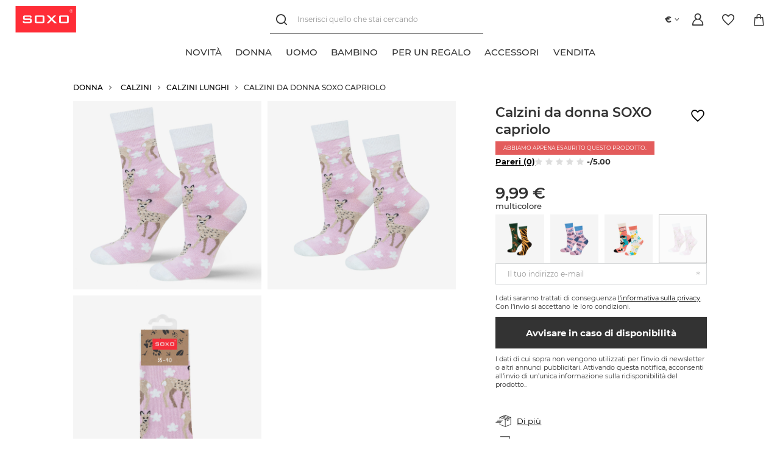

--- FILE ---
content_type: text/html; charset=utf-8
request_url: https://soxo.it/product-ita-23928-Calzini-da-donna-SOXO-capriolo.html
body_size: 19963
content:
<!DOCTYPE html>
<html lang="it" class="--freeShipping --shop-foreign --vat --gross " ><head><link rel="preload" as="image" fetchpriority="high" href="/hpeciai/42c0e1d6e113a8167a15a1a4ee1ed072/ita_pm_Calzini-da-donna-SOXO-capriolo-23928_2.jpg"><meta name="viewport" content="user-scalable=no, initial-scale = 1.0, maximum-scale = 1.0, width=device-width, viewport-fit=cover"><meta http-equiv="Content-Type" content="text/html; charset=utf-8"><meta http-equiv="X-UA-Compatible" content="IE=edge"><title>Calzini da donna SOXO  capriolo - 9,99 € | negozio online SOXO</title><meta name="keywords" content="calzini, pantofole, calzini produttore"><meta name="description" content="Calzini da donna SOXO  capriolo ⭐design unici - prezzi vantaggiosi - l'idea regalo perfetta ✔️consegna gratuita - negozio online ➤ SOXO"><link rel="icon" href="/gfx/ita/favicon.ico"><meta name="theme-color" content="#333"><meta name="msapplication-navbutton-color" content="#333"><meta name="apple-mobile-web-app-status-bar-style" content="#333"><link rel="preload stylesheet" as="style" href="/gfx/ita/style.css.gzip?r=1767864211"><link rel="stylesheet" type="text/css" href="/gfx/ita/projector_style.css.gzip?r=1767864211"><script>var app_shop={urls:{prefix:'data="/gfx/'.replace('data="', '')+'ita/',graphql:'/graphql/v1/'},vars:{priceType:'gross',priceTypeVat:true,productDeliveryTimeAndAvailabilityWithBasket:false,geoipCountryCode:'US',},txt:{priceTypeText:' lordo',},fn:{},fnrun:{},files:[]};const getCookieByName=(name)=>{const value=`; ${document.cookie}`;const parts = value.split(`; ${name}=`);if(parts.length === 2) return parts.pop().split(';').shift();return false;};if(getCookieByName('freeeshipping_clicked')){document.documentElement.classList.remove('--freeShipping');}if(getCookieByName('rabateCode_clicked')){document.documentElement.classList.remove('--rabateCode');}function hideClosedBars(){const closedBarsArray=JSON.parse(localStorage.getItem('closedBars'))||[];if(closedBarsArray.length){const styleElement=document.createElement('style');styleElement.textContent=`${closedBarsArray.map((el)=>`#${el}`).join(',')}{display:none !important;}`;document.head.appendChild(styleElement);}}hideClosedBars();</script><meta name="robots" content="index,follow"><meta name="rating" content="general"><meta name="Author" content="SOXO based on IdoSell - the best online selling solutions for your e-store (www.idosell.com/shop).">
<!-- Begin LoginOptions html -->

<style>
#client_new_social .service_item[data-name="service_Apple"]:before, 
#cookie_login_social_more .service_item[data-name="service_Apple"]:before,
.oscop_contact .oscop_login__service[data-service="Apple"]:before {
    display: block;
    height: 2.6rem;
    content: url('/gfx/standards/apple.svg?r=1743165583');
}
.oscop_contact .oscop_login__service[data-service="Apple"]:before {
    height: auto;
    transform: scale(0.8);
}
#client_new_social .service_item[data-name="service_Apple"]:has(img.service_icon):before,
#cookie_login_social_more .service_item[data-name="service_Apple"]:has(img.service_icon):before,
.oscop_contact .oscop_login__service[data-service="Apple"]:has(img.service_icon):before {
    display: none;
}
</style>

<!-- End LoginOptions html -->

<!-- Open Graph -->
<meta property="og:type" content="website"><meta property="og:url" content="https://soxo.it/product-ita-23928-Calzini-da-donna-SOXO-capriolo.html
"><meta property="og:title" content="Calzini da donna SOXO  capriolo"><meta property="og:description" content="È il momento dei calzini colorati SOXO! Soddisferanno i più esigenti Queste comode calze garantiscono il comfort per tutto il giorno. Si adattano perfettamente al piede e hanno colori interessanti. "><meta property="og:site_name" content="SOXO"><meta property="og:locale" content="it_IT"><meta property="og:image" content="https://soxo.it/hpeciai/b2133b714d477b807f3710b97ab42d33/ita_pl_Calzini-da-donna-SOXO-capriolo-23928_2.jpg"><meta property="og:image:width" content="640"><meta property="og:image:height" content="640"><script >
window.dataLayer = window.dataLayer || [];
window.gtag = function gtag() {
dataLayer.push(arguments);
}
gtag('consent', 'default', {
'ad_storage': 'denied',
'analytics_storage': 'denied',
'ad_personalization': 'denied',
'ad_user_data': 'denied',
'wait_for_update': 500
});

gtag('set', 'ads_data_redaction', true);
</script><script id="iaiscript_1" data-requirements="W10=" data-ga4_sel="ga4script">
window.iaiscript_1 = `<${'script'}  class='google_consent_mode_update'>
gtag('consent', 'update', {
'ad_storage': 'denied',
'analytics_storage': 'denied',
'ad_personalization': 'denied',
'ad_user_data': 'denied'
});
</${'script'}>`;
</script>
<!-- End Open Graph -->

<link rel="canonical" href="https://soxo.it/product-ita-23928-Calzini-da-donna-SOXO-capriolo.html" />

                <!-- Global site tag (gtag.js) -->
                <script  async src="https://www.googletagmanager.com/gtag/js?id=AW-11182965277"></script>
                <script >
                    window.dataLayer = window.dataLayer || [];
                    window.gtag = function gtag(){dataLayer.push(arguments);}
                    gtag('js', new Date());
                    
                    gtag('config', 'AW-11182965277', {"allow_enhanced_conversions":true});
gtag('config', 'G-BJV07N6JTP');

                </script>
                
<!-- Begin additional html or js -->


<!--581|7|261-->
<meta name="google-site-verification" content="uZFXZU873lbaP7vbKKeIjPGdq4PEqr7JPzxkQF2wkq0" />
<!--545|7|255| modified: 2024-04-09 08:28:57-->
<script>    (function(c,l,a,r,i,t,y){
        c[a]=c[a]||function(){(c[a].q=c[a].q||[]).push(arguments)};
        t=l.createElement(r);t.async=1;t.src="https://www.clarity.ms/tag/"+i;
        y=l.getElementsByTagName(r)[0];y.parentNode.insertBefore(t,y);
    })(window, document, "clarity", "script", "ltrryirq90");</script>
<!--582|7|262-->
<style>
#menu_categories .--gfx{
   display: none !important;
}
</style>
<!--523|7|191| modified: 2025-09-18 14:57:42-->
<link rel="stylesheet" href="/data/include/cms/_Soxo-Utility/soxo_styles.css">
<script src="/data/include/cms/_Soxo-Utility/soxo_marquee.js" defer></script>
<script src="/data/include/cms/_Soxo-Utility/soxo_scroll.js" defer></script>
<script src="/data/include/cms/_Soxo-Utility/soxo_countdown_v2.js" defer></script>
<script src="/data/include/cms/_Soxo-Utility/soxo_slider.js" defer></script>
<!--506|7|191| modified: 2024-07-17 07:07:35-->
<style>
 .price-max__wrapper > .product__dist-percent, .projector_prices__maxprice_wrapper > .projector_prices__percent {
   display:none !important;
}
</style>
<!--587|7|191| modified: 2024-07-17 07:07:35-->
<style>
#menu_categories .navbar-nav{
  flex-wrap: nowrap !important;
}

#menu_categories .navbar-nav > .nav-item > .nav-link{
  text-align: center;
  text-wrap: balance;
}
</style>
<!--594|7|191| modified: 2024-07-17 07:07:35-->
<style>
@media (max-width: 979px) {
  .products .product__icon .product__icon-imgsnap {
    scrollbar-width: none  !important;
  }
  .products .product__icon .product__icon-imgsnap::-webkit-scrollbar {
    display: none !important;
  }
}
</style>
<!--449|7|191| modified: 2024-07-17 07:07:35-->
<style>
    .projector_status__info_days {
        font-weight: bold;
    }

    .projector_info__item.--quick_payment{
        display:none !important;
    }
</style>
<!--656|7|191| modified: 2025-03-17 12:48:53-->
<style>
.label_icons .label.--custom-label {
  display: none;
}

.label_icons .label.--disable{
  background: transparent;
}

.label_icons .label.--distinguished{
  background: #f8f43c;
  color: #000000;
}
</style>
<!--679|7|191-->
<style>
.footer_contact_info{
  font-size: 1.25em !important;
}
</style>

<!--691|7|283| modified: 2025-12-04 11:45:17-->
<style>
  .overlay-snow {
    overflow: clip;
    position: absolute;
    inset: 0;
    z-index: 1;
    pointer-events: none;
  }

  .snowflake {
    --_min-size: clamp(2px, 0.5vmin, 5px);
    --_max-size: clamp(10px, 2.5vmin, 25px);
    --_min-opac: 0.25;
    --_max-opac: 1;
    --_min-dur: 5s;
    --_max-dur: 15s;
    --_min-blur: 0px;
    --_max-blur: clamp(2px, 0.5vmin, 5px);
    position: absolute;
    top: calc(var(--_max-size) / -2);
    left: calc(var(--initial, 0.5) * 100%);
    width: calc(var(--size, 0.5) * (var(--_max-size) - var(--_min-size)) + var(--_min-size));
    background: #fff;
    border-radius: 50%;
    animation: snowfall linear infinite;
    animation-delay: calc(var(--delay, 0) * var(--_max-dur));
    animation-duration: calc(var(--size, 0.5) * (var(--_max-dur) - var(--_min-dur)) + var(--_min-dur));
    translate: -50% -50%;
    opacity: calc(var(--_max-opac) - var(--size, 0.5) * (var(--_max-opac) - var(--_min-opac)));
    aspect-ratio: 1;
    filter: blur(calc(var(--size, 0.5) * (var(--_max-blur) - var(--_min-blur)) + var(--_min-blur)));
  }

  @keyframes snowfall {
    80% {
      opacity: calc(var(--_max-opac) - var(--size, 0.5) * (var(--_max-opac) - var(--_min-opac)));
    }

    to {
      transform: translateX(calc(var(--offset, 0.5) * 20vw - 10vw)) translateY(calc(100vh + var(--_max-size)));
      opacity: 0;
    }
  }
</style>

<!-- End additional html or js -->
                <script>
                if (window.ApplePaySession && window.ApplePaySession.canMakePayments()) {
                    var applePayAvailabilityExpires = new Date();
                    applePayAvailabilityExpires.setTime(applePayAvailabilityExpires.getTime() + 2592000000); //30 days
                    document.cookie = 'applePayAvailability=yes; expires=' + applePayAvailabilityExpires.toUTCString() + '; path=/;secure;'
                    var scriptAppleJs = document.createElement('script');
                    scriptAppleJs.src = "/ajax/js/apple.js?v=3";
                    if (document.readyState === "interactive" || document.readyState === "complete") {
                          document.body.append(scriptAppleJs);
                    } else {
                        document.addEventListener("DOMContentLoaded", () => {
                            document.body.append(scriptAppleJs);
                        });  
                    }
                } else {
                    document.cookie = 'applePayAvailability=no; path=/;secure;'
                }
                </script>
                                <script>
                var listenerFn = function(event) {
                    if (event.origin !== "https://payment.idosell.com")
                        return;
                    
                    var isString = (typeof event.data === 'string' || event.data instanceof String);
                    if (!isString) return;
                    try {
                        var eventData = JSON.parse(event.data);
                    } catch (e) {
                        return;
                    }
                    if (!eventData) { return; }                                            
                    if (eventData.isError) { return; }
                    if (eventData.action != 'isReadyToPay') {return; }
                    
                    if (eventData.result.result && eventData.result.paymentMethodPresent) {
                        var googlePayAvailabilityExpires = new Date();
                        googlePayAvailabilityExpires.setTime(googlePayAvailabilityExpires.getTime() + 2592000000); //30 days
                        document.cookie = 'googlePayAvailability=yes; expires=' + googlePayAvailabilityExpires.toUTCString() + '; path=/;secure;'
                    } else {
                        document.cookie = 'googlePayAvailability=no; path=/;secure;'
                    }                                            
                }     
                if (!window.isAdded)
                {                                        
                    if (window.oldListener != null) {
                         window.removeEventListener('message', window.oldListener);
                    }                        
                    window.addEventListener('message', listenerFn);
                    window.oldListener = listenerFn;                                      
                       
                    const iframe = document.createElement('iframe');
                    iframe.src = "https://payment.idosell.com/assets/html/checkGooglePayAvailability.html?origin=https%3A%2F%2Fsoxo.it";
                    iframe.style.display = 'none';                                            

                    if (document.readyState === "interactive" || document.readyState === "complete") {
                          if (!window.isAdded) {
                              window.isAdded = true;
                              document.body.append(iframe);
                          }
                    } else {
                        document.addEventListener("DOMContentLoaded", () => {
                            if (!window.isAdded) {
                              window.isAdded = true;
                              document.body.append(iframe);
                          }
                        });  
                    }  
                }
                </script>
                <script>
            var paypalScriptLoaded = null;
            var paypalScript = null;
            
            async function attachPaypalJs() {
                return new Promise((resolve, reject) => {
                    if (!paypalScript) {
                        paypalScript = document.createElement('script');
                        paypalScript.async = true;
                        paypalScript.setAttribute('data-namespace', "paypal_sdk");
                        paypalScript.setAttribute('data-partner-attribution-id', "IAIspzoo_Cart_PPCP");
                        paypalScript.addEventListener("load", () => {
                        paypalScriptLoaded = true;
                            resolve({status: true});
                        });
                        paypalScript.addEventListener("error", () => {
                            paypalScriptLoaded = true;
                            reject({status: false});
                         });
                        paypalScript.src = "https://www.paypal.com/sdk/js?client-id=AbxR9vIwE1hWdKtGu0gOkvPK2YRoyC9ulUhezbCUWnrjF8bjfwV-lfP2Rze7Bo8jiHIaC0KuaL64tlkD&components=buttons,funding-eligibility&currency=EUR&merchant-id=WC5LKVRR2YJHE&locale=it_IT";
                        if (document.readyState === "interactive" || document.readyState === "complete") {
                            document.body.append(paypalScript);
                        } else {
                            document.addEventListener("DOMContentLoaded", () => {
                                document.body.append(paypalScript);
                            });  
                        }                                              
                    } else {
                        if (paypalScriptLoaded) {
                            resolve({status: true});
                        } else {
                            paypalScript.addEventListener("load", () => {
                                paypalScriptLoaded = true;
                                resolve({status: true});                            
                            });
                            paypalScript.addEventListener("error", () => {
                                paypalScriptLoaded = true;
                                reject({status: false});
                            });
                        }
                    }
                });
            }
            </script>
                <script>
                attachPaypalJs().then(() => {
                    let paypalEligiblePayments = [];
                    let payPalAvailabilityExpires = new Date();
                    payPalAvailabilityExpires.setTime(payPalAvailabilityExpires.getTime() + 86400000); //1 day
                    if (typeof(paypal_sdk) != "undefined") {
                        for (x in paypal_sdk.FUNDING) {
                            var buttonTmp = paypal_sdk.Buttons({
                                fundingSource: x.toLowerCase()
                            });
                            if (buttonTmp.isEligible()) {
                                paypalEligiblePayments.push(x);
                            }
                        }
                    }
                    if (paypalEligiblePayments.length > 0) {
                        document.cookie = 'payPalAvailability_EUR=' + paypalEligiblePayments.join(",") + '; expires=' + payPalAvailabilityExpires.toUTCString() + '; path=/; secure';
                        document.cookie = 'paypalMerchant=WC5LKVRR2YJHE; expires=' + payPalAvailabilityExpires.toUTCString() + '; path=/; secure';
                    } else {
                        document.cookie = 'payPalAvailability_EUR=-1; expires=' + payPalAvailabilityExpires.toUTCString() + '; path=/; secure';
                    }
                });
                </script><script src="/data/gzipFile/expressCheckout.js.gz"></script></head><body><script async
                                  data_environment = "production";
                                  src="https://eu-library.klarnaservices.com/lib.js"
                                  data-client-id=""></script><div id="container" class="projector_page container"><header class=" commercial_banner"><script class="ajaxLoad">
                app_shop.vars.vat_registered = "true";
                app_shop.vars.currency_format = "###,##0.00";
                
                    app_shop.vars.currency_before_value = false;
                
                    app_shop.vars.currency_space = true;
                
                app_shop.vars.symbol = "€";
                app_shop.vars.id= "EUR";
                app_shop.vars.baseurl = "http://soxo.it/";
                app_shop.vars.sslurl= "https://soxo.it/";
                app_shop.vars.curr_url= "%2Fproduct-ita-23928-Calzini-da-donna-SOXO-capriolo.html";
                

                var currency_decimal_separator = ',';
                var currency_grouping_separator = ' ';

                
                    app_shop.vars.blacklist_extension = ["exe","com","swf","js","php"];
                
                    app_shop.vars.blacklist_mime = ["application/javascript","application/octet-stream","message/http","text/javascript","application/x-deb","application/x-javascript","application/x-shockwave-flash","application/x-msdownload"];
                
                    app_shop.urls.contact = "/contact-ita.html";
                </script><div id="viewType" style="display:none"></div><div id="logo" class="main-logo d-flex align-items-center"><a href="http://www.soxo.it" target="_self"><img src="/data/gfx/mask/ita/logo_7_big.png" alt="SOXO" width="160" height="71"></a></div><form action="https://soxo.it/search.php" method="get" id="menu_search" class="menu_search"><div class="menu_search__block"><div class="menu_search__item --input"><input class="menu_search__input" type="text" name="text" autocomplete="off" placeholder="Inserisci quello che stai cercando"><button class="menu_search__submit" type="submit"></button><button class="menu_search__close" type="button"></button></div><div class="menu_search__item --results search_result content-width"></div></div></form><a class="account_link header__icon" rel="nofollow" href="https://soxo.it/login.php" title="Accesso"><span class="header__icon-text">Accesso</span></a><div class="shopping_list_top" data-empty="true"><a href="https://soxo.it/it/shoppinglist/" class="wishlist_link slt_link header__icon" rel="nofollow" title="Liste della spesa"><span class="header__icon-text">Liste della spesa</span></a><div class="slt_lists"><ul class="slt_lists__nav"><li class="slt_lists__nav_item" data-list_skeleton="true" data-list_id="true" data-shared="true"><a class="slt_lists__nav_link" data-list_href="true"><span class="slt_lists__nav_name" data-list_name="true"></span><span class="slt_lists__count" data-list_count="true">0</span></a></li></ul><span class="slt_lists__empty">Aggiungi i prodotti che ti piacciono e che desideri acquistare in seguito.</span></div></div><div class="sl_choose sl_dialog"><div class="sl_choose__wrapper sl_dialog__wrapper"><div class="sl_choose__item --top sl_dialog_close mb-2"><strong class="sl_choose__label">Risparmia sulla lista della spesa</strong></div><div class="sl_choose__item --lists" data-empty="true"><div class="sl_choose__list f-group --radio m-0 d-md-flex align-items-md-center justify-content-md-between" data-list_skeleton="true" data-list_id="true" data-shared="true"><input type="radio" name="add" class="sl_choose__input f-control" id="slChooseRadioSelect" data-list_position="true"><label for="slChooseRadioSelect" class="sl_choose__group_label f-label py-4" data-list_position="true"><span class="sl_choose__sub d-flex align-items-center"><span class="sl_choose__name" data-list_name="true"></span><span class="sl_choose__count" data-list_count="true">0</span></span></label><button type="button" class="sl_choose__button --desktop btn --solid">Salva</button></div></div><div class="sl_choose__item --create sl_create mt-4"><a href="#new" class="sl_create__link  align-items-center">Crea una nuova lista della spesa</a><form class="sl_create__form align-items-center"><div class="sl_create__group f-group --small mb-0"><input type="text" class="sl_create__input f-control" required="required"><label class="sl_create__label f-label">Nome del nuovo elenco</label></div><button type="submit" class="sl_create__button btn --solid ml-2 ml-md-3">Crea un elenco</button></form></div><div class="sl_choose__item --mobile mt-4 d-flex justify-content-center d-md-none"><button class="sl_choose__button --mobile btn --solid --large">Salva</button></div></div></div><div id="menu_basket" class="topBasket" data-oneclick="true"><a class="topBasket__sub header__icon" href="/basketedit.php"><span class="badge badge-info"></span><span class="header__icon-text">Carrello</span></a><div class="topBasket__details --products" style="display: none;"><div class="topBasket__block --labels"><label class="topBasket__item --name">Prodotto</label><label class="topBasket__item --sum">Quantità</label><label class="topBasket__item --prices">Prezzo</label></div><div class="topBasket__block --products"></div><a class="btn --solid goBasket" href="/basketedit.php">
                        Vai al carrello
                    </a><div class="topBasket__block -oneclick topBasket_oneclick" data-lang="ita"><div class="topBasket_oneclick__label"><span class="topBasket_oneclick__text -fast">Acquisti veloci <strong>1-Click</strong></span><span class="topBasket_oneclick__text -registration"> (senza registrazione)</span></div><div class="topBasket_oneclick__items"><span class="topBasket_oneclick__item -paypal" title="PayPal"><img class="topBasket_oneclick__icon" src="/panel/gfx/payment_forms/236.png" alt="PayPal"></span><span class="topBasket_oneclick__item -googlePay" title="Google Pay"><img class="topBasket_oneclick__icon" src="/panel/gfx/payment_forms/237.png" alt="Google Pay"></span></div></div><div class="topBasket__block --shipping" style="display: none;"><span class="topBasket__name">Costi di consegna a partire da</span><span id="shipppingCost"></span></div></div><script>
						app_shop.vars.cache_html = true;
					</script></div><div id="basket-change-language"><div class="open_trigger"><span class="d-inline-block flag_txt">€</span><div class="menu_settings_wrapper d-none"><div class="menu_settings_inline"><div class="menu_settings_header">
										Lingua e valuta: 
									</div><div class="menu_settings_content"><span class="menu_settings_flag flag flag_ita"></span><strong class="menu_settings_value"><span class="menu_settings_language">it</span><span> | </span><span class="menu_settings_currency">€</span></strong></div></div><div class="menu_settings_inline"><div class="menu_settings_header">
										Consegna a: 
									</div><div class="menu_settings_content"><strong class="menu_settings_value">Italia</strong></div></div></div><i class="icon-angle-down d-inline-block"></i></div><form action="https://soxo.it/settings.php" method="post"><ul class="bg_alter"><li><div class="form-group"><label for="menu_settings_curr">Moneta</label><div class="select-after"><select class="form-control" name="curr" id="menu_settings_curr"><option value="EUR" selected>€</option><option value="PLN">zł (1 € = 4.5zł)
																	</option><option value="USD">$ (1 € = 1.2447$)
																	</option><option value="GBP">£ (1 € = 0.9263£)
																	</option><option value="CZK">Kč (1 € = 26.4706Kč)
																	</option></select></div></div></li><li class="buttons"><button class="btn --solid --large" type="submit">
										Applica i cambiamenti
									</button></li></ul></form></div><nav id="menu_categories" class="wide"><button type="button" class="navbar-toggler"><i class="icon-reorder"></i></button><div class="navbar-collapse" id="menu_navbar"><ul class="navbar-nav"><li class="nav-item --lvl-one" data-item="9024"><a href="https://soxo.it/Nowosc-snewproducts-ita.html" target="_self" title="NOVITÀ" class="nav-link"><span class="--title">NOVITÀ</span></a><ul class="navbar-subnav content-width"><div class="--parent"><li class="nav-item --all"><a class="nav-link" href="https://soxo.it/Nowosc-snewproducts-ita.html">
                        Tutti i prodotti
                      
                    </a></li></div><div class="--children"></div></ul></li><li class="nav-item --lvl-one active" data-item="4355"><a href="/ita_m_DONNA-4355.html" target="_self" title="DONNA" class="nav-link active"><span class="--title">DONNA</span></a><ul class="navbar-subnav content-width"><div class="--parent"><li class="nav-item --all"><a class="nav-link" href="/ita_m_DONNA-4355.html">
                        Tutti i prodotti
                      
                    </a></li><li class="nav-item active nav-gfx hover" data-item="4356"><a class="nav-link active parent" href="/ita_m_DONNA_Calzini-4356.html" target="_self"><img class="--gfx" loading="lazy" title="Calzini" src="/data/gfx/ita/navigation/7_1_i_4356.png"><span class="--title">Calzini</span></a></li><li class="nav-item nav-gfx" data-item="4357"><a class="nav-link parent" href="/ita_m_DONNA_Pantofole-4357.html" target="_self"><img class="--gfx" loading="lazy" title="Pantofole" src="/data/gfx/ita/navigation/7_1_i_4357.png"><span class="--title">Pantofole</span></a></li><li class="nav-item nav-gfx" data-item="4624"><a class="nav-link" href="/ita_m_DONNA_Infradito-e-ciabatte-4624.html" target="_self"><img class="--gfx" loading="lazy" title="Infradito e ciabatte" src="/data/gfx/ita/navigation/7_1_i_4624.png"><span class="--title">Infradito e ciabatte</span></a></li><li class="nav-item nav-gfx" data-item="4365"><a class="nav-link" href="/ita_m_DONNA_Biancheria-intima-4365.html" target="_self"><img class="--gfx" loading="lazy" title="Biancheria intima" src="/data/gfx/ita/navigation/7_1_i_4365.png"><span class="--title">Biancheria intima</span></a></li><li class="nav-item empty nav-gfx" data-item="6784"><a class="nav-link" href="/ita_m_DONNA_Set-regalo-6784.html" target="_self"><img class="--gfx" loading="lazy" title="Set regalo" src="/data/gfx/ita/navigation/7_1_i_6784.png"><span class="--title">Set regalo</span></a></li></div><div class="--children"><li class="nav-item hover" data-parent="4356"><ul class="navbar-subsubnav"><li class="nav-item --all"><a class="nav-link" href="/ita_m_DONNA_Calzini-4356.html">
                                Tutti i prodotti
                              
                            </a></li><li class="nav-item"><a class="nav-link" href="/ita_m_DONNA_Calzini_Calzini-regalo-6783.html" target="_self"><span class="--title">Calzini regalo</span></a></li><li class="nav-item active"><a class="nav-link active" href="/ita_m_DONNA_Calzini_Calzini-lunghi-4391.html" target="_self"><span class="--title">Calzini lunghi</span></a></li><li class="nav-item"><a class="nav-link" href="/ita_m_DONNA_Calzini_Calzini-corti-4390.html" target="_self"><span class="--title">Calzini corti</span></a></li></ul></li><li class="nav-item" data-parent="4357"><ul class="navbar-subsubnav"><li class="nav-item --all"><a class="nav-link" href="/ita_m_DONNA_Pantofole-4357.html">
                                Tutti i prodotti
                              
                            </a></li><li class="nav-item"><a class="nav-link" href="/ita_m_DONNA_Pantofole_Classiche-4388.html" target="_self"><span class="--title">Classiche</span></a></li><li class="nav-item"><a class="nav-link" href="/ita_m_DONNA_Pantofole_Colori-4433.html" target="_self"><span class="--title">Colori</span></a></li></ul></li></div></ul></li><li class="nav-item --lvl-one" data-item="4351"><a href="/ita_m_UOMO-4351.html" target="_self" title="UOMO" class="nav-link"><span class="--title">UOMO</span></a><ul class="navbar-subnav content-width"><div class="--parent"><li class="nav-item --all"><a class="nav-link" href="/ita_m_UOMO-4351.html">
                        Tutti i prodotti
                      
                    </a></li><li class="nav-item nav-gfx hover" data-item="4352"><a class="nav-link parent" href="/ita_m_UOMO_Calzini-4352.html" target="_self"><img class="--gfx" loading="lazy" title="Calzini" src="/data/gfx/ita/navigation/7_1_i_4352.png"><span class="--title">Calzini</span></a></li><li class="nav-item nav-gfx" data-item="4353"><a class="nav-link" href="/ita_m_UOMO_Pantofole-4353.html" target="_self"><img class="--gfx" loading="lazy" title="Pantofole" src="/data/gfx/ita/navigation/7_1_i_4353.png"><span class="--title">Pantofole</span></a></li><li class="nav-item nav-gfx" data-item="4638"><a class="nav-link" href="/ita_m_UOMO_Infradito-e-ciabatte-4638.html" target="_self"><img class="--gfx" loading="lazy" title="Infradito e ciabatte" src="/data/gfx/ita/navigation/7_1_i_4638.png"><span class="--title">Infradito e ciabatte</span></a></li><li class="nav-item nav-gfx" data-item="4366"><a class="nav-link" href="/ita_m_UOMO_Biancheria-intima-4366.html" target="_self"><img class="--gfx" loading="lazy" title="Biancheria intima" src="/data/gfx/ita/navigation/7_1_i_4366.png"><span class="--title">Biancheria intima</span></a></li><li class="nav-item nav-gfx" data-item="6035"><a class="nav-link" href="/ita_m_UOMO_Pantaloncini-da-bagno-6035.html" target="_self"><img class="--gfx" loading="lazy" title="Pantaloncini da bagno" src="/data/gfx/ita/navigation/7_1_i_6035.png"><span class="--title">Pantaloncini da bagno</span></a></li><li class="nav-item" data-item="6785"><a class="nav-link" href="/ita_m_UOMO_Set-regalo-6785.html" target="_self"><span class="--title">Set regalo</span></a></li></div><div class="--children"><li class="nav-item hover" data-parent="4352"><ul class="navbar-subsubnav"><li class="nav-item --all"><a class="nav-link" href="/ita_m_UOMO_Calzini-4352.html">
                                Tutti i prodotti
                              
                            </a></li><li class="nav-item"><a class="nav-link" href="/ita_m_UOMO_Calzini_Calzini-regalo-6792.html" target="_self"><span class="--title">Calzini regalo</span></a></li><li class="nav-item"><a class="nav-link" href="/ita_m_UOMO_Calzini_Calzini-lunghi-4369.html" target="_self"><span class="--title">Calzini lunghi</span></a></li><li class="nav-item"><a class="nav-link" href="/ita_m_UOMO_Calzini_Calzini-corti-4370.html" target="_self"><span class="--title">Calzini corti</span></a></li></ul></li></div></ul></li><li class="nav-item --lvl-one" data-item="4346"><a href="/ita_m_BAMBINO-4346.html" target="_self" title="BAMBINO" class="nav-link"><span class="--title">BAMBINO</span></a><ul class="navbar-subnav content-width"><div class="--parent"><li class="nav-item --all"><a class="nav-link" href="/ita_m_BAMBINO-4346.html">
                        Tutti i prodotti
                      
                    </a></li><li class="nav-item nav-gfx hover" data-item="4347"><a class="nav-link parent" href="/ita_m_BAMBINO_Calzini-4347.html" target="_self"><img class="--gfx" loading="lazy" title="Calzini" src="/data/gfx/ita/navigation/7_1_i_4347.png"><span class="--title">Calzini</span></a></li><li class="nav-item nav-gfx" data-item="6782"><a class="nav-link" href="/ita_m_BAMBINO_Accappatoi-e-body-6782.html" target="_self"><img class="--gfx" loading="lazy" title="Accappatoi e body" src="/data/gfx/ita/navigation/7_1_i_6782.png"><span class="--title">Accappatoi e body</span></a></li></div><div class="--children"><li class="nav-item hover" data-parent="4347"><ul class="navbar-subsubnav"><li class="nav-item --all"><a class="nav-link" href="/ita_m_BAMBINO_Calzini-4347.html">
                                Tutti i prodotti
                              
                            </a></li><li class="nav-item"><a class="nav-link" href="/ita_m_BAMBINO_Calzini_Calzini-colorati-4392.html" target="_self"><span class="--title">Calzini colorati</span></a></li></ul></li></div></ul></li><li class="nav-item --lvl-one" data-item="4427"><a href="/ita_m_PER-UN-REGALO-4427.html" target="_self" title="PER UN REGALO" class="nav-link"><span class="--title">PER UN REGALO</span></a><ul class="navbar-subnav content-width"><div class="--parent"><li class="nav-item --all"><a class="nav-link" href="/ita_m_PER-UN-REGALO-4427.html">
                        Tutti i prodotti
                      
                    </a></li><li class="nav-item nav-gfx hover" data-item="5839"><a class="nav-link parent" href="/ita_m_PER-UN-REGALO_-Percentuali-di-felicita-5839.html" target="_self"><img class="--gfx" loading="lazy" title=" Percentuali di felicità" src="/data/gfx/ita/navigation/7_1_i_5839.png"><span class="--title"> Percentuali di felicità</span></a></li><li class="nav-item nav-gfx" data-item="5843"><a class="nav-link parent" href="/ita_m_PER-UN-REGALO_Calzini-nel-cibo-5843.html" target="_self"><img class="--gfx" loading="lazy" title="Calzini nel cibo" src="/data/gfx/ita/navigation/7_1_i_5843.png"><span class="--title">Calzini nel cibo</span></a></li><li class="nav-item nav-gfx" data-item="5863"><a class="nav-link parent" href="/ita_m_PER-UN-REGALO_Calzini-colorati-5863.html" target="_self"><img class="--gfx" loading="lazy" title="Calzini colorati" src="/data/gfx/ita/navigation/7_1_i_5863.png"><span class="--title">Calzini colorati</span></a></li><li class="nav-item nav-gfx" data-item="6786"><a class="nav-link parent" href="/ita_m_PER-UN-REGALO_Boxer-mutande-da-regalo-6786.html" target="_self"><img class="--gfx" loading="lazy" title="Boxer/mutande da regalo" src="/data/gfx/ita/navigation/7_1_i_6786.png"><span class="--title">Boxer/mutande da regalo</span></a></li><li class="nav-item nav-gfx" data-item="5859"><a class="nav-link parent" href="/ita_m_PER-UN-REGALO_Warner-Bros-5859.html" target="_self"><img class="--gfx" loading="lazy" title="Warner Bros" src="/data/gfx/ita/navigation/7_1_i_5859.png"><span class="--title">Warner Bros</span></a></li><li class="nav-item nav-gfx" data-item="5835"><a class="nav-link parent" href="/ita_m_PER-UN-REGALO_-Termofori-5835.html" target="_self"><img class="--gfx" loading="lazy" title=" Termofori" src="/data/gfx/ita/navigation/7_1_i_5835.png"><span class="--title"> Termofori</span></a></li><li class="nav-item nav-gfx" data-item="5867"><a class="nav-link parent" href="/ita_m_PER-UN-REGALO_SOXO-per-Natale-5867.html" target="_self"><img class="--gfx" loading="lazy" title="SOXO per Natale" src="/data/gfx/ita/navigation/7_1_i_5867.png"><span class="--title">SOXO per Natale</span></a></li></div><div class="--children"><li class="nav-item hover" data-parent="5839"><ul class="navbar-subsubnav"><li class="nav-item --all"><a class="nav-link" href="/ita_m_PER-UN-REGALO_-Percentuali-di-felicita-5839.html">
                                Tutti i prodotti
                              
                            </a></li><li class="nav-item"><a class="nav-link" href="/ita_m_PER-UN-REGALO_-Percentuali-di-felicita_Regali-calzini-alla-birra-5840.html" target="_self"><span class="--title">Regali calzini alla birra</span></a></li><li class="nav-item"><a class="nav-link" href="/ita_m_PER-UN-REGALO_-Percentuali-di-felicita_Calzini-al-whisky-in-tubetto-5841.html" target="_self"><span class="--title">Calzini al whisky in tubetto</span></a></li><li class="nav-item"><a class="nav-link" href="/ita_m_PER-UN-REGALO_-Percentuali-di-felicita_Calzini-colorati-per-bevande-5842.html" target="_self"><span class="--title">Calzini colorati per bevande</span></a></li></ul></li><li class="nav-item" data-parent="5843"><ul class="navbar-subsubnav"><li class="nav-item --all"><a class="nav-link" href="/ita_m_PER-UN-REGALO_Calzini-nel-cibo-5843.html">
                                Tutti i prodotti
                              
                            </a></li><li class="nav-item"><a class="nav-link" href="/ita_m_PER-UN-REGALO_Calzini-nel-cibo_Calzini-in-barattolo-5844.html" target="_self"><span class="--title">Calzini in barattolo</span></a></li><li class="nav-item"><a class="nav-link" href="/ita_m_PER-UN-REGALO_Calzini-nel-cibo_Calzini-in-scatola-5850.html" target="_self"><span class="--title">Calzini in scatola</span></a></li><li class="nav-item"><a class="nav-link" href="/ita_m_PER-UN-REGALO_Calzini-nel-cibo_Calzini-al-dolci-5847.html" target="_self"><span class="--title">Calzini al dolci</span></a></li><li class="nav-item"><a class="nav-link" href="/ita_m_PER-UN-REGALO_Calzini-nel-cibo_Calzini-da-Fast-Food-5845.html" target="_self"><span class="--title">Calzini da Fast-Food</span></a></li></ul></li><li class="nav-item" data-parent="5863"><ul class="navbar-subsubnav"><li class="nav-item --all"><a class="nav-link" href="/ita_m_PER-UN-REGALO_Calzini-colorati-5863.html">
                                Tutti i prodotti
                              
                            </a></li><li class="nav-item"><a class="nav-link" href="/ita_m_PER-UN-REGALO_Calzini-colorati_Calze-colorate-da-donna-5864.html" target="_self"><span class="--title">Calze colorate da donna</span></a></li><li class="nav-item"><a class="nav-link" href="/ita_m_PER-UN-REGALO_Calzini-colorati_Calze-da-uomo-colorate-5865.html" target="_self"><span class="--title">Calze da uomo colorate</span></a></li><li class="nav-item"><a class="nav-link" href="/ita_m_PER-UN-REGALO_Calzini-colorati_Calzini-colorati-per-bambini-5866.html" target="_self"><span class="--title">Calzini colorati per bambini</span></a></li></ul></li><li class="nav-item" data-parent="6786"><ul class="navbar-subsubnav"><li class="nav-item --all"><a class="nav-link" href="/ita_m_PER-UN-REGALO_Boxer-mutande-da-regalo-6786.html">
                                Tutti i prodotti
                              
                            </a></li><li class="nav-item"><a class="nav-link" href="/ita_m_PER-UN-REGALO_Boxer-mutande-da-regalo_Per-lei-6787.html" target="_self"><span class="--title">Per lei</span></a></li><li class="nav-item"><a class="nav-link" href="/ita_m_PER-UN-REGALO_Boxer-mutande-da-regalo_Per-lui-6788.html" target="_self"><span class="--title">Per lui</span></a></li></ul></li><li class="nav-item" data-parent="5859"><ul class="navbar-subsubnav"><li class="nav-item --all"><a class="nav-link" href="/ita_m_PER-UN-REGALO_Warner-Bros-5859.html">
                                Tutti i prodotti
                              
                            </a></li><li class="nav-item"><a class="nav-link" href="/ita_m_PER-UN-REGALO_Warner-Bros_Batman-Superman-5860.html" target="_self"><span class="--title">Batman Superman</span></a></li><li class="nav-item"><a class="nav-link" href="/ita_m_PER-UN-REGALO_Warner-Bros_Harry-Potter-5861.html" target="_self"><span class="--title">Harry Potter</span></a></li><li class="nav-item"><a class="nav-link" href="/ita_m_PER-UN-REGALO_Warner-Bros_Friends-5862.html" target="_self"><span class="--title">Friends</span></a></li><li class="nav-item"><a class="nav-link" href="/ita_m_PER-UN-REGALO_Warner-Bros_Rick-and-Morty-6789.html" target="_self"><span class="--title">Rick and Morty</span></a></li></ul></li><li class="nav-item" data-parent="5835"><ul class="navbar-subsubnav"><li class="nav-item --all"><a class="nav-link" href="/ita_m_PER-UN-REGALO_-Termofori-5835.html">
                                Tutti i prodotti
                              
                            </a></li><li class="nav-item"><a class="nav-link" href="/ita_m_PER-UN-REGALO_-Termofori_Termofori-5837.html" target="_self"><span class="--title">Termofori</span></a></li></ul></li><li class="nav-item" data-parent="5867"><ul class="navbar-subsubnav"><li class="nav-item --all"><a class="nav-link" href="/ita_m_PER-UN-REGALO_SOXO-per-Natale-5867.html">
                                Tutti i prodotti
                              
                            </a></li><li class="nav-item"><a class="nav-link" href="/ita_m_PER-UN-REGALO_SOXO-per-Natale_In-una-casa-di-pan-di-zenzero-5868.html" target="_self"><span class="--title">In una casa di pan di zenzero</span></a></li><li class="nav-item"><a class="nav-link" href="/ita_m_PER-UN-REGALO_SOXO-per-Natale_Calendari-dellAvvento-5869.html" target="_self"><span class="--title">Calendari dell'Avvento</span></a></li><li class="nav-item"><a class="nav-link" href="/ita_m_PER-UN-REGALO_SOXO-per-Natale_Termofori-natalizi-5870.html" target="_self"><span class="--title">Termofori natalizi</span></a></li><li class="nav-item"><a class="nav-link" href="/ita_m_PER-UN-REGALO_SOXO-per-Natale_Calzini-di-Natale-5871.html" target="_self"><span class="--title">Calzini di Natale</span></a></li><li class="nav-item"><a class="nav-link" href="/ita_m_PER-UN-REGALO_SOXO-per-Natale_Orecchini-di-Natale-5872.html" target="_self"><span class="--title">Orecchini di Natale</span></a></li></ul></li></div></ul></li><li class="nav-item --lvl-one" data-item="4344"><a href="/ita_m_ACCESSORI-4344.html" target="_self" title="ACCESSORI" class="nav-link"><span class="--title">ACCESSORI</span></a><ul class="navbar-subnav content-width"><div class="--parent"><li class="nav-item --all"><a class="nav-link" href="/ita_m_ACCESSORI-4344.html">
                        Tutti i prodotti
                      
                    </a></li><li class="nav-item nav-gfx hover" data-item="4360"><a class="nav-link" href="/ita_m_ACCESSORI_Borse-dellacqua-calda-4360.html" target="_self"><img class="--gfx" loading="lazy" title="Borse dell'acqua calda" src="/data/gfx/ita/navigation/7_1_i_4360.png"><span class="--title">Borse dell'acqua calda</span></a></li><li class="nav-item nav-gfx" data-item="4411"><a class="nav-link" href="/ita_m_ACCESSORI_Accessori-per-la-casa-4411.html" target="_self"><img class="--gfx" loading="lazy" title="Accessori per la casa" src="/data/gfx/ita/navigation/7_1_i_4411.png" data-omo="img" data-omo_img="/data/gfx/ita/navigation/7_1_o_4411.png"><span class="--title">Accessori per la casa</span></a></li><li class="nav-item nav-gfx" data-item="6791"><a class="nav-link" href="/ita_m_ACCESSORI_Fitness-6791.html" target="_self"><img class="--gfx" loading="lazy" title="Fitness" src="/data/gfx/ita/navigation/7_1_i_6791.png"><span class="--title">Fitness</span></a></li></div><div class="--children"></div></ul></li><li class="nav-item --lvl-one" data-item="4404"><a href="/ita_m_VENDITA-4404.html" target="_self" title="VENDITA" class="nav-link"><span class="--title">VENDITA</span></a><ul class="navbar-subnav content-width"><div class="--parent"><li class="nav-item --all"><a class="nav-link" href="/ita_m_VENDITA-4404.html">
                        Tutti i prodotti
                      
                    </a></li><li class="nav-item nav-gfx hover" data-item="4406"><a class="nav-link" href="/ita_m_VENDITA_Donne-4406.html" target="_self"><img class="--gfx" loading="lazy" title="Donne" src="/data/gfx/ita/navigation/7_1_i_4406.png"><span class="--title">Donne</span></a></li><li class="nav-item nav-gfx" data-item="4407"><a class="nav-link" href="/ita_m_VENDITA_Uomini-4407.html" target="_self"><img class="--gfx" loading="lazy" title="Uomini" src="/data/gfx/ita/navigation/7_1_i_4407.png"><span class="--title">Uomini</span></a></li><li class="nav-item nav-gfx" data-item="4421"><a class="nav-link" href="/ita_m_VENDITA_Accessori-4421.html" target="_self"><img class="--gfx" loading="lazy" title="Accessori" src="/data/gfx/ita/navigation/7_1_i_4421.png"><span class="--title">Accessori</span></a></li></div><div class="--children"></div></ul></li></ul></div></nav><div id="breadcrumbs" class="breadcrumbs"><div class="list_wrapper"><ol><li class="category bc-item-1"><a class="category" href="/ita_m_DONNA-4355.html">DONNA</a></li><li class="category bc-item-2"><a class="category" href="/ita_m_DONNA_Calzini-4356.html">Calzini</a></li><li class="category bc-item-3 bc-active"><a class="category" href="/ita_m_DONNA_Calzini_Calzini-lunghi-4391.html">Calzini lunghi</a></li><li class="bc-active bc-product-name"><span>Calzini da donna SOXO  capriolo</span></li></ol></div></div></header><div id="layout" class="row clearfix content-width"><aside class="col-3"><section class="shopping_list_menu"><div class="shopping_list_menu__block --lists slm_lists" data-empty="true"><span class="slm_lists__label">Liste della spesa</span><ul class="slm_lists__nav"><li class="slm_lists__nav_item" data-list_skeleton="true" data-list_id="true" data-shared="true"><a class="slm_lists__nav_link" data-list_href="true"><span class="slm_lists__nav_name" data-list_name="true"></span><span class="slm_lists__count" data-list_count="true">0</span></a></li><li class="slm_lists__nav_header"><span class="slm_lists__label">Liste della spesa</span></li></ul><a href="#manage" class="slm_lists__manage d-none align-items-center d-md-flex">Gestisci le tue liste</a></div><div class="shopping_list_menu__block --bought slm_bought"><a class="slm_bought__link d-flex" href="https://soxo.it/products-bought.php">
						Elenco dei prodotti ordinati in precedenza
					</a></div><div class="shopping_list_menu__block --info slm_info"><strong class="slm_info__label d-block mb-3">Come funziona la lista della spesa?</strong><ul class="slm_info__list"><li class="slm_info__list_item d-flex mb-3">
							Una volta effettuato l’accesso, puoi aggiungere un numero illimitato di prodotti alla tua lista della spesa e conservarli per un periodo di tempo illimitato..
						</li><li class="slm_info__list_item d-flex mb-3">
							Aggiungere un prodotto alla lista dei desideri non significa prenotarlo..
						</li><li class="slm_info__list_item d-flex mb-3">
							Per i clienti che non hanno effettuato l’accesso, la lista della spesa viene salvata fino alla fine della sessione (circa 24 ore).
						</li></ul></div></section><div id="mobileCategories" class="mobileCategories"><div class="mobileCategories__item --menu"><a class="mobileCategories__link --active" href="#" data-ids="#menu_navbar,#menu_navbar3, #menu_blog">
                            Menù
                        </a></div><div class="mobileCategories__item --account"><a class="mobileCategories__link" href="#" data-ids="#menu_contact,#login_menu_block">
                            Conto
                        </a></div><div class="mobileCategories__item --settings"><a class="mobileCategories__link" href="#" data-ids="">
                                Impostazioni
                            </a></div></div><div class="mobile-menu__adittional"><div class="main-logo --mobile-menu"><a href="http://www.soxo.it" target="_self"><img src="/data/gfx/mask/ita/logo_7_big.png" alt="SOXO" width="160" height="71"></a></div><i class="mobile-menu__close"></i></div><div class="setMobileGrid" data-item="#menu_navbar"></div><div class="setMobileGrid" data-item="#menu_navbar3" data-ismenu1="true"></div><div class="setMobileGrid" data-item="#menu_blog"></div><div class="login_menu_block d-lg-none" id="login_menu_block"><a class="sign_in_link" href="/login.php" title=""><i class="icon-user"></i><span>Accesso</span></a><a class="registration_link" href="/client-new.php?register" title=""><i class="icon-lock"></i><span>Registrazione</span></a><a class="order_status_link" href="/order-open.php" title=""><i class="icon-globe"></i><span>Controlla lo stato dell'ordine</span></a></div><div class="setMobileGrid" data-item="#menu_contact"></div><div class="setMobileGrid" data-item="#menu_settings"></div></aside><div id="content" class="col-12"><section id="projector_photos" class="photos d-flex align-items-start mb-4 --gallery"><div id="photos_slider" class="photos__slider" data-nav="true"><a class="projector__shopping_list --shoping-gallery" href="#addToShoppingList" title="Fai clic qui per aggiungere un prodotto alla lista della spesa"></a><div class="photos__slider_wrapper"><figure class="photos__figure" data-position="1" data-icon-src="/hpeciai/4ecccda2daf591ed4b4f00aa2cbd645c/ita_ps_Calzini-da-donna-SOXO-capriolo-23928_2.jpg" data-oryginal-href="/hpeciai/b2133b714d477b807f3710b97ab42d33/ita_pl_Calzini-da-donna-SOXO-capriolo-23928_2.jpg" data-width="1600" data-height="1600" data-slick-index="0"><img class="photos__photo" alt="Calzini da donna SOXO  capriolo" src="/hpeciai/42c0e1d6e113a8167a15a1a4ee1ed072/ita_pm_Calzini-da-donna-SOXO-capriolo-23928_2.jpg"></figure><figure class="photos__figure" data-position="2" data-icon-src="/hpeciai/ed2eea934daaa92c4290926bc72b4e97/ita_ps_Calzini-da-donna-SOXO-capriolo-23928_3.jpg" data-oryginal-href="/hpeciai/388329dfeca3676a1cab5d61a68a035c/ita_pl_Calzini-da-donna-SOXO-capriolo-23928_3.jpg" data-width="1600" data-height="1600" data-slick-index="1"><img class="photos__photo" alt="Calzini da donna SOXO  capriolo" src="/hpeciai/330b9afc01682f7b7e76db12dd8b485f/ita_pm_Calzini-da-donna-SOXO-capriolo-23928_3.jpg"></figure><figure class="photos__figure" data-position="3" data-icon-src="/hpeciai/a110c0ba5e6253dee16d920e564e1bae/ita_ps_Calzini-da-donna-SOXO-capriolo-23928_1.jpg" data-oryginal-href="/hpeciai/2be1ff95a73c08d98b1c8c2ebe59f29c/ita_pl_Calzini-da-donna-SOXO-capriolo-23928_1.jpg" data-width="1600" data-height="1600" data-slick-index="2"><img class="photos__photo" alt="Calzini da donna SOXO  capriolo" src="/hpeciai/9ea57b1b17b5229f8bcf7ac403987b53/ita_pm_Calzini-da-donna-SOXO-capriolo-23928_1.jpg"></figure></div></div></section><div class="pswp" tabindex="-1" role="dialog" aria-hidden="true"><div class="pswp__bg"></div><div class="pswp__scroll-wrap"><div class="pswp__container"><div class="pswp__item"></div><div class="pswp__item"></div><div class="pswp__item"></div></div><div class="pswp__ui pswp__ui--hidden"><div class="pswp__top-bar"><div class="pswp__counter"></div><button class="pswp__button pswp__button--close" title="Close (Esc)"></button><button class="pswp__button pswp__button--share" title="Share"></button><button class="pswp__button pswp__button--fs" title="Toggle fullscreen"></button><button class="pswp__button pswp__button--zoom" title="Zoom in/out"></button><div class="pswp__preloader"><div class="pswp__preloader__icn"><div class="pswp__preloader__cut"><div class="pswp__preloader__donut"></div></div></div></div></div><div class="pswp__share-modal pswp__share-modal--hidden pswp__single-tap"><div class="pswp__share-tooltip"></div></div><button class="pswp__button pswp__button--arrow--left" title="Previous (arrow left)"></button><button class="pswp__button pswp__button--arrow--right" title="Next (arrow right)"></button><div class="pswp__caption"><div class="pswp__caption__center"></div></div></div></div></div><section id="projector_productname" class="product_name"><div class="product_name__block --info d-flex"><div class="product_name__sub --label mr-3"><strong class="label_icons"><a class="label --custom-label --id-21219" href="/tra-ita-21219-.html">-</a></strong></div></div><div class="product_name__block --name"><h1 class="product_name__name m-0">Calzini da donna SOXO  capriolo</h1><a class="projector__shopping_list --shoping-name" href="#addToShoppingList" title="Fai clic qui per aggiungere un prodotto alla lista della spesa"><i class="shopping-icon"></i></a></div><strong class="label_icons"><span class="label --disable-projector">Abbiamo appena esaurito questo prodotto.</span></strong><div class="product_name__sub --top --notes d-flex projector_description" data-id="opinions_section"><span class="--title --top" data-title="
                                Recensioni dei prodotti
                                "><span class="product_name__note"><i class="icon-star"></i><i class="icon-star"></i><i class="icon-star"></i><i class="icon-star"></i><i class="icon-star"></i></span><a class="product_name__note_link" href="#opinions_section">Pareri (0)</a><span class="product_name__note_text">-/5.00</span></span></div></section><script class="ajaxLoad">
				cena_raty = 9.99;
				
						var client_login = 'false'
					
				var client_points = '';
				var points_used = '';
				var shop_currency = '€';
				var product_data = {
				"product_id": '23928',
				
				"currency":"€",
				"product_type":"product_item",
				"unit":"pz.",
				"unit_plural":"pz.",

				"unit_sellby":"1",
				"unit_precision":"0",

				"base_price":{
				
					"maxprice":"9.99",
				
					"maxprice_formatted":"9,99 €",
				
					"maxprice_net":"8.19",
				
					"maxprice_net_formatted":"8,19 €",
				
					"minprice":"9.99",
				
					"minprice_formatted":"9,99 €",
				
					"minprice_net":"8.19",
				
					"minprice_net_formatted":"8,19 €",
				
					"size_max_maxprice_net":"0.00",
				
					"size_min_maxprice_net":"0.00",
				
					"size_max_maxprice_net_formatted":"0,00 €",
				
					"size_min_maxprice_net_formatted":"0,00 €",
				
					"size_max_maxprice":"0.00",
				
					"size_min_maxprice":"0.00",
				
					"size_max_maxprice_formatted":"0,00 €",
				
					"size_min_maxprice_formatted":"0,00 €",
				
					"price_unit_sellby":"9.99",
				
					"value":"9.99",
					"price_formatted":"9,99 €",
					"price_net":"8.19",
					"price_net_formatted":"8,19 €",
					"vat":"22",
					"worth":"9.99",
					"worth_net":"8.19",
					"worth_formatted":"9,99 €",
					"worth_net_formatted":"8,19 €",
					"basket_enable":"y",
					"special_offer":"false",
					"rebate_code_active":"n",
					"priceformula_error":"false"
				},

				"order_quantity_range":{
				
					"min_quantity_per_order":"1",
					"min_quantity_per_order":"1"
				},

				"sizes":{
				
				"uniw":
				{
				
					"type":"uniw",
					"priority":"0",
					"description":"universale",
					"name":"uni",
					"amount":0,
					"amount_mo":0,
					"amount_mw":0,
					"amount_mp":0,
					"delay_time":{
					
						"unknown_delivery_time":"true"
					},
				
					"delivery":{
					
					"undefined":"false",
					"shipping":"8.99",
					"shipping_formatted":"8,99 €",
					"limitfree":"60.00",
					"limitfree_formatted":"60,00 €",
					"shipping_change":"8.99",
					"shipping_change_formatted":"8,99 €",
					"change_type":"up"
					},
					"price":{
					
					"value":"9.99",
					"price_formatted":"9,99 €",
					"price_net":"8.19",
					"price_net_formatted":"8,19 €",
					"vat":"22",
					"worth":"9.99",
					"worth_net":"8.19",
					"worth_formatted":"9,99 €",
					"worth_net_formatted":"8,19 €",
					"basket_enable":"y",
					"special_offer":"false",
					"rebate_code_active":"n",
					"priceformula_error":"false"
					}
				}
				}

				}
				var  trust_level = '0';
			</script><form id="projector_form" class="projector_details" action="https://soxo.it/basketchange.php" method="post" data-product_id="23928" data-type="product_item"><button style="display:none;" type="submit"></button><input id="projector_product_hidden" type="hidden" name="product" value="23928"><input id="projector_size_hidden" type="hidden" name="size" autocomplete="off" value="onesize"><input id="projector_mode_hidden" type="hidden" name="mode" value="1"><div class="projector_details__wrapper"><div id="projector_prices_wrapper" class="projector_details__prices projector_prices"><div class="projector_prices__price_wrapper"><div id="projector_price_value_wrapper"><strong class="projector_prices__price" id="projector_price_value"><span>9,99 €</span></strong></div><div class="projector_prices__info"><span class="projector_prices__unit_sep">
											 / 
										</span><span class="projector_prices__unit_sellby" id="projector_price_unit_sellby" style="display:none">1</span><span class="projector_prices__unit" id="projector_price_unit">pz.</span><span class="projector_prices__vat"><span class="price_vat"> lordo</span></span></div><div class="projector_prices__maxprice_wrapper" id="projector_price_maxprice_wrapper" style="display:none;"><span class="omnibus_label">Prezzo regolare: </span><span class="projector_prices__maxprice" id="projector_price_maxprice"></span></div></div></div><div id="versions" class="projector_details__versions projector_versions"><span class="projector_versions__label" data-prev-name="multicolore">multicolore</span><div class="projector_versions__sub"><a class="projector_versions__item" href="/product-ita-21217-Calzini-da-donna-SOXO.html" title="verde || arancione" data-name="verde || arancione" data-id="21217" data-img="/hpeciai/ccf51d9177eecb7316195563c890ab2b/ita_pm_Calzini-da-donna-SOXO-21217_1.jpg" data-sizes='{"35-40":"enable"}'><span class="projector_versions__gfx"><img src="/hpeciai/88541c6e60fc901810ec522b12397ece/pol_il_Skarpetki-Tygrys-21217.jpg" alt="verde || arancione"></span><span class="projector_versions__name">verde || arancione</span><div class="projector_versions__sizes label_icons"></div></a><a class="projector_versions__item" href="/product-ita-23181-Calzini-da-bicicletta-colorati-SOXO-GOOD-STUFF-da-donna-in-cotone.html" title="multicolore" data-name="multicolore" data-id="23181" data-img="/hpeciai/6f82fb0c2355e29de615a859be8f2289/ita_pm_Calzini-da-bicicletta-colorati-SOXO-GOOD-STUFF-da-donna-in-cotone-23181_1.jpg" data-sizes='{"35-40":"enable"}'><span class="projector_versions__gfx"><img src="/hpeciai/8d4bd54be0fc7adf1b602940a5e2168e/pol_il_Skarpetki-Rowery-23181.jpg" alt="multicolore"></span><span class="projector_versions__name">multicolore</span><div class="projector_versions__sizes label_icons"></div></a><a class="projector_versions__item" href="/product-ita-23170-Calzini-colorati-da-donna-SOXO-atleta.html" title="multicolore" data-name="multicolore" data-id="23170" data-img="/hpeciai/669cca92de6579317c95b7de2b473858/ita_pm_Calzini-colorati-da-donna-SOXO-atleta-23170_1.jpg" data-sizes='{"35-40":"enable"}'><span class="projector_versions__gfx"><img src="/hpeciai/ba9661e8b49a9128b42ca8404a6dd3df/pol_il_Skarpetki-Sportowiec-23170.jpg" alt="multicolore"></span><span class="projector_versions__name">multicolore</span><div class="projector_versions__sizes label_icons"></div></a><a class="projector_versions__item --selected" href="/product-ita-23928-Calzini-da-donna-SOXO-capriolo.html" title="multicolore" data-name="multicolore" data-id="23928" data-img="/hpeciai/42c0e1d6e113a8167a15a1a4ee1ed072/ita_pm_Calzini-da-donna-SOXO-capriolo-23928_2.jpg" data-sizes='{"uni":"disable"}' data-disabled="true"><span class="projector_versions__gfx"><img src="/hpeciai/8a015fa388d662d374f656c8cbb29293/pol_il_Skarpetki-damskie-SOXO-sarna-23928.jpg" alt="multicolore"></span><span class="projector_versions__name">multicolore</span><div class="projector_versions__sizes label_icons"></div></a></div></div><div id="projector_sizes_cont" class="projector_details__sizes projector_sizes" data-onesize="true"><span class="projector_sizes__label">Taglie </span><div class="projector_sizes__sub"><a class="projector_sizes__item --disabled" href="/product-ita-23928-Calzini-da-donna-SOXO-capriolo.html?selected_size=onesize" data-type="onesize"><span class="projector_sizes__name">universale</span></a></div></div><div class="projector_details__tell_availability projector_tell_availability" id="projector_tell_availability" style="display:none"><div class="projector_tell_availability__email f-group --small"><div class="f-feedback --required"><input type="text" class="f-control validate" name="email" data-validation-url="/ajax/client-new.php?validAjax=true" data-validation="client_email" required="required" disabled id="tellAvailabilityEmail"><label class="f-label" for="tellAvailabilityEmail">Il tuo indirizzo e-mail</label><span class="f-control-feedback"></span></div></div><div class="projector_tell_availability__info1"><span>I dati saranno trattati di conseguenza </span><a href="/ita-privacy-and-cookie-notice.html">l'informativa sulla privacy</a><span>. Con l’invio si accettano le loro condizioni. </span></div><div class="projector_tell_availability__button_wrapper"><button type="submit" class="projector_tell_availability__button btn --solid --large">
								Avvisare in caso di disponibilità
							</button><a class="projector_tell_availability__shopping_list" href="#addToShoppingList" title="Fai clic qui per aggiungere un prodotto alla lista della spesa"></a></div><div class="projector_tell_availability__info2"><span>I dati di cui sopra non vengono utilizzati per l’invio di newsletter o altri annunci pubblicitari. Attivando questa notifica, acconsenti all’invio di un’unica informazione sulla ridisponibilità del prodotto.. </span></div></div></div><div class="projector_details__buy projector_buy sticky" id="projector_buy_section"><div class="projector_buy__wrapper"><div class="projector_buy__number_wrapper"><select class="projector_buy__number f-select"><option selected value="1">1</option><option value="2">2</option><option value="3">3</option><option value="4">4</option><option value="5">5</option><option data-more="true">
										più
									</option></select><div class="projector_buy__more"><input class="projector_buy__more_input" type="number" name="number" id="projector_number" value="1" step="1"></div></div><button class="projector_buy__button btn --solid --large" id="projector_button_basket" type="submit">
									Aggiungi al carrello
								</button></div></div></form><div id="logistics" class="projector_details projector_details__info projector_info"><div class="projector_info__item --status projector_status"><span id="projector_status_gfx_wrapper" class="projector_status__gfx_wrapper projector_info__icon"><img id="projector_status_gfx" class="projector_status__gfx" style="display:none" src="/data/lang/ita/available_graph/graph_7_5.png" alt="Prodotto non disponibile"></span><div class="projector_info__item-right"><div id="projector_shipping_unknown" class="projector_status__unknown" style="display:none"><span class="projector_status__unknown_text"><a target="_blank" href="/contact-ita.html">
                    Contatta l’assistenza del negozio,
                  </a>
                  per stimare il tempo di preparazione di questo prodotto per la spedizione.
                </span></div><div id="projector_shipping_info" class="projector_status__info" style="display:none"><span class="projector_status__info_label">Trasmettiamo</span><span class="projector_status__info_days" id="projector_delivery_days"></span><span class="projector_status__info_amount" id="projector_amount" style="display:none"> (%d in magazzino)</span></div><div id="projector_shipping_info-custom" class="projector_status__info-custom d-none"><span class="projector_status__info_label-custom"></span><span class="projector_status__info_days-custom"></span><span class="projector_status__info_delivery-label-custom"></span><span class="projector_status__info_delivery-hour-custom"></span></div><div class="projector_status__description" id="projector_status_description" style="display:none">Prodotto non disponibile</div><a class="projector_shipping__info projector_info__link" href="#shipping_info">Di più</a></div></div><div class="projector_info__item --shipping projector_shipping" id="projector_shipping_dialog" style="display:none;"><span class="projector_shipping__icon projector_info__icon"></span><span class="projector_info__item-right"><span class="projector_shipping__text">Consegna gratuita</span><span class="projector_shipping__text_from"> di </span><span class="projector_shipping__price">60,00 €</span><a class="projector_shipping-free__info projector_info__link" href="#shipping_free_info">Di più</a></span></div><div class="projector_info__item --9336"><img class="projector_info__icon" src="/data/gfx/ita/navigation/7_3_i_9336.svg" loading="lazy"><div class="projector_info__item-right"><span class="--title">Reso conveniente entro 30 giorni</span><a class="projector_info__link" href="/ita-returns-and_replacements.html">Di più<img class="projector_info__link-icon" src="/gfx/custom/karta-produktu_external.svg?r=1767863949" loading="lazy"></a></div></div><div class="projector_info__item --9337"><img class="projector_info__icon" src="/data/gfx/ita/navigation/7_3_i_9337.svg" loading="lazy"><div class="projector_info__item-right"><span class="--title">Acquisto con un clic</span></div><img class="projector_info__additional" src="/data/gfx/ita/navigation/7_3_o_9337.svg" loading="lazy"></div></div><div class="projector_details_shortdescription"><strong class="product_name__block --description">È il momento dei calzini colorati SOXO! Soddisferanno i più esigenti Queste comode calze garantiscono il comfort per tutto il giorno. Si adattano perfettamente al piede e hanno colori interessanti.</strong></div><div class="projector_details projector_details__info projector_info"><div id="description_long" class="projector_description" data-id="projector_longdescription" data-title="Descrizione del prodotto"><span class="--title">
              Descrizione del prodotto
            </span><section id="projector_longdescription" class="longdescription cm projector_description_value" style="display: none;"><ul>
<li><span style="font-size: 10pt;"><strong>I calzini alla moda</strong> di SOXO piaceranno sicuramente a tutti coloro che amano indossare calzini con decorazioni interessanti.</span></li>
<li><span style="font-size: 10pt;">Il prodotto è stato realizzato con materiali di altissima qualità. </span></li>
<li><span style="font-size: 10pt;">L'interessante colorazione fa sì che i calzini si abbinino a qualsiasi abbigliamento.  </span></li>
<li><span style="font-size: 10pt;">Inoltre, non c'è il rischio di sbagliare taglia: i calzini sono disponibili in dimensioni universali.</span></li>
<li><span style="font-size: 10pt;">I calzini sono ben aderenti e garantiscono libertà e benessere per tutto il giorno. I materiali selezionati fanno sì che le calze non scivolino e non premano sul piede. </span></li>
<li><span style="font-size: 10pt;">I calzini SOXO non possono certo mancare. I tanti fantastici modelli rendono unico ogni abito. Indossali al lavoro, a scuola o a una festa e goditi la vita. Calze straordinarie per persone straordinarie. </span></li>
</ul>
<p><span style="font-size: 10pt;">  </span></p></section></div><div id="description_traits" class="projector_description" data-id="projector_dictionary" data-title="Informazioni sul prodotto"><span class="--title">
              Informazioni sul prodotto
            </span><section id="projector_dictionary" class="dictionary projector_description_value"><div class="dictionary__group --first --no-group"><div class="dictionary__param" data-producer="true"><div class="dictionary__name mr-1"><span class="dictionary__name_txt">Marca</span></div><div class="dictionary__values"><div class="dictionary__value"><span class="dictionary__value_txt">SOXO</span></div></div></div><div class="dictionary__param" data-code="true"><div class="dictionary__name mr-1"><span class="dictionary__name_txt">Symbol</span></div><div class="dictionary__values"><div class="dictionary__value"><span class="dictionary__value_txt">77452A.63</span></div></div></div><div class="dictionary__param" data-series="true"><div class="dictionary__name mr-1"><span class="dictionary__name_txt">Serie</span></div><div class="dictionary__values"><div class="dictionary__value"><span class="dictionary__value_txt">Natur</span></div></div></div><div class="dictionary__param" data-desc_value="true"><div class="dictionary__name mr-1"><span class="dictionary__name_txt">Etichetta del prodotto</span></div><div class="dictionary__values"><div class="dictionary__value" data-desc="true"><span class="dictionary__value_txt">23928<a href="#showDescription" class="dictionary__more">Di più</a></span><div class="dictionary__description --value"><p><img src="/data/include/cms/Labels/77452A.63.jpg" border="0" alt="" width="507" height="723" /></p></div></div></div></div><div class="dictionary__param"><div class="dictionary__name mr-1"><span class="dictionary__name_txt">Paese di origine</span></div><div class="dictionary__values"><div class="dictionary__value"><span class="dictionary__value_txt">Turchia</span></div></div></div><div class="dictionary__param"><div class="dictionary__name mr-1"><span class="dictionary__name_txt">Dettagli del produttore</span></div><div class="dictionary__values"><div class="dictionary__value"><span class="dictionary__value_txt">SOXO sp. z o.o. sp. k., ul. Smolna 1a, 81-877 Sopot; e-mail: info@soxo.eu</span></div></div></div><div class="dictionary__param"><div class="dictionary__name mr-1"><span class="dictionary__name_txt">Material composition</span></div><div class="dictionary__values"><div class="dictionary__value"><span class="dictionary__value_txt"> 80% cotone, 18% poliammide, 2% elastan</span></div></div></div><div class="dictionary__param"><div class="dictionary__name mr-1"><span class="dictionary__name_txt">Dimensione</span></div><div class="dictionary__values"><div class="dictionary__value"><span class="dictionary__value_txt">35-40</span></div></div></div><div class="dictionary__param"><div class="dictionary__name mr-1"><span class="dictionary__name_txt">Informazioni relative alla sicurezza e all'uso del prodotto</span></div><div class="dictionary__values"><div class="dictionary__value"><span class="dictionary__value_txt">Lavare solo a mano</span></div><div class="dictionary__value"><span class="dictionary__value_txt">Non usare la candeggina</span></div><div class="dictionary__value"><span class="dictionary__value_txt">Non asciugare in asciugatrice</span></div><div class="dictionary__value"><span class="dictionary__value_txt">Non stirare</span></div><div class="dictionary__value"><span class="dictionary__value_txt">Non lavare a secco</span></div></div></div></div></section></div><div class="product_name__sub --notes --bottom d-flex projector_description" data-id="opinions_section"><span class="--title"><a class="product_name__note_link" href="#opinions_section">Pareri (0)</a></span><section id="opinions_section" class="projector_description_value"><div class="opinions_not-content"><p>Non ci sono recensioni per questo prodotto</p></div><div class="section_showhow col-12"><a class="section_showhow__link" title="Guarda come raccogliamo le opinioni" href="/ita-terms.html">
                Guarda come raccogliamo le opinioni
                </a></div></section></div></div><script class="ajaxLoad">
				app_shop.vars.contact_link = "/contact-ita.html";
			</script><section id="products_associated_zone1" class="hotspot --dubel mb-5 col-12"></section><section id="products_associated_zone2" class="hotspot col-12" data-ajaxLoad="true" data-pageType="projector"><div class="hotspot mb-5 skeleton"><span class="headline"></span><div class="products d-flex flex-wrap"><div class="product col-6 col-sm-3 col-xl-2 py-3"><span class="product__icon d-flex justify-content-center align-items-center"></span><span class="product__name"></span><div class="product__prices"></div></div><div class="product col-6 col-sm-3 col-xl-2 py-3"><span class="product__icon d-flex justify-content-center align-items-center"></span><span class="product__name"></span><div class="product__prices"></div></div><div class="product col-6 col-sm-3 col-xl-2 py-3"><span class="product__icon d-flex justify-content-center align-items-center"></span><span class="product__name"></span><div class="product__prices"></div></div><div class="product col-6 col-sm-3 col-xl-2 py-3"><span class="product__icon d-flex justify-content-center align-items-center"></span><span class="product__name"></span><div class="product__prices"></div></div></div></div></section><section id="products_associated_zone3" class="hotspot col-12" data-ajaxLoad="true" data-pageType="projector"><div class="hotspot mb-5 skeleton"><span class="headline"></span><div class="products d-flex flex-wrap"><div class="product col-6 col-sm-3 col-xl-2 py-3"><span class="product__icon d-flex justify-content-center align-items-center"></span><span class="product__name"></span><div class="product__prices"></div></div><div class="product col-6 col-sm-3 col-xl-2 py-3"><span class="product__icon d-flex justify-content-center align-items-center"></span><span class="product__name"></span><div class="product__prices"></div></div><div class="product col-6 col-sm-3 col-xl-2 py-3"><span class="product__icon d-flex justify-content-center align-items-center"></span><span class="product__name"></span><div class="product__prices"></div></div><div class="product col-6 col-sm-3 col-xl-2 py-3"><span class="product__icon d-flex justify-content-center align-items-center"></span><span class="product__name"></span><div class="product__prices"></div></div></div></div></section></div></div></div><footer class="content-width"><div id="menu_newsletter" class="newsletter --mail_only"><form action="https://soxo.it/settings.php" method="post" class="newsletter__form"><div class="newsletter__head"><label class="big_label">Iscriviti alla nostra newsletter e rimani aggiornato!</label></div><div class="f-group newsletter__input --mail"><input class="f-control validate" id="mailing_email" name="mailing_email" type="text" required="required" data-validate="email"><label for="mailing_email" class="f-label">
							Inserisci il tuo indirizzo email</label><button name="mailing_action" value="add" type="submit" class="btn newsletter__btn add_newsletter" title="Iscriviti alla newsletter">
                                    Iscriviti</button><span class="f-control-feedback"></span></div><div class="f-group --checkbox newsletter__checkbox f-feedback"><input class="f-control validate" id="mailing_policy" name="mailing_policy" required="required" type="checkbox"><label class="f-label" for="mailing_policy"><span>Acconsento all'invio della newsletter ed al relativo trattamento dei miei dati personali. Maggiori informazioni possono essere trovate in</span><a href="/ita-privacy-and-cookie-notice.html"> nell'informativa sulla privacy.</a></label></div></form></div><div id="footer_links" class="container"><div class="footer_logo_contact"><div class="footer_logo"><img src="/data/gfx/mask/ita/logo_7_big.png" alt="SOXO" width="160" height="71"></div><div class="footer_contact_info"><a class="footer_contact_email" title="
              kliknij aby wysłać email
            " href="mailto:sklep@soxo.pl%0A%20%20%20%20%20%20%20%20%20%20%20%20">

            sklep@soxo.pl
          </a></div><div id="menu_banners3"><div class="menu_button_wrapper"><a target="_blank" href="https://www.instagram.com/soxo.pl/" title="Instagram PL"><img class="b-lazy" src="/gfx/custom/loader.gif?r=1767863949" width="49" height="49" alt="Instagram PL" data-src="/data/include/img/links/1664371317.svg?t=1691746379"></a></div><div class="menu_button_wrapper"><a target="_blank" href="https://www.facebook.com/soxo.official/" title="Facebook PL"><img class="b-lazy" src="/gfx/custom/loader.gif?r=1767863949" width="49" height="49" alt="Facebook PL" data-src="/data/include/img/links/1664371390.svg?t=1691746379"></a></div></div></div><div id="menu_orders" class="footer_links"><a id="menu_orders_header" class=" footer_links_label" href="https://soxo.it/client-orders.php" title="">

          Il mio ordine
        </a><ul class="footer_links_sub"><li id="order_rma" class="footer_link__item"><i class="icon-sad-face"></i><a rel="nofollow" href="https://soxo.it/rma-open.php">

              Voglio promuovere un prodotto
            </a></li><li id="order_return" class="footer_link__item"><i class="icon-refresh-dollar"></i><a rel="nofollow" href="https://soxo.it/returns-open.php">

              Voglio restituire un prodotto
            </a></li></ul></div><div id="menu_regulations" class="footer_links"><span class="footer_links_label">
            Regolamento interno
          </span><ul class="footer_links_sub"><li class="footer_link__item"><a href="/Riguardo-a-noi-cabout-ita-100.html">

                  Informazioni sul negozio
                </a></li><li class="footer_link__item"><a href="/ita-returns-and_replacements.html">

                  Resi e reclami
                </a></li><li class="footer_link__item"><a href="/ita-terms.html">

                  Regolamento interno
                </a></li><li class="footer_link__item"><a href="/ita-privacy-and-cookie-notice.html">

                  Dichiarazione sulla protezione dei dati
                </a></li><li class="footer_link__item"><a id="manageCookies" role="button">
                  Gestisci i cookie
                </a></li><li class="footer_link__item"><a href="/ita-payments.html">

                  Metodi di pagamento
                </a></li><li class="footer_link__item"><a href="/ita-delivery.html">

                  Metodi di consegna
                </a></li></ul></div></div><div class="footer_settings container justify-content-md-between align-items-md-center"><div id="price_info" class="footer_settings__price_info price_info mb-4 d-md-flex align-items-md-center mb-md-0"><div class="price_info__wrapper"><span class="price_info__text --type">
      												Nel negozio presentiamo prezzi lordi (IVA inclusa). 
      											</span><span class="price_info__text --region">Aliquote IVA per i consumatori del paese: <span class="price_info__region">Italy</span>. </span></div></div><div class="footer_settings__idosell idosell mb-4 d-md-flex align-items-md-center mb-md-0 " id="idosell_logo"><a class="idosell__logo --link" target="_blank" href="https://www.idosell.com/en/?utm_source=clientShopSite&amp;utm_medium=Label&amp;utm_campaign=PoweredByBadgeLink" title="ebay and paypal integrated store IdoSell"><img class="idosell__img mx-auto d-block" src="/ajax/poweredby_IdoSell_Shop_black.svg?v=1" alt="ebay and paypal integrated store IdoSell"></a></div></div><div id="footer_copyrights"><div class="--copyrights">
          Copyright © SOXO sp.zo.o. sp.k.
        </div><div class="footer_settings__idosell idosell" id="idosell_logo"><a class="idosell__logo --link" target="_blank" href="https://www.idosell.com/en/?utm_source=clientShopSite&amp;utm_medium=Label&amp;utm_campaign=PoweredByBadgeLink" title="ebay and paypal integrated store IdoSell"><img class="idosell__img" src="/ajax/poweredby_IdoSell_Shop_black.svg?v=1" alt="ebay and paypal integrated store IdoSell"></a></div></div><script>
		const instalmentData = {
			
			currency: '€',
			
			
					basketCost: parseFloat(0.00, 10),
				
					basketCostNet: parseFloat(0.00, 10),
				
			
			basketCount: parseInt(0, 10),
			
			
					price: parseFloat(9.99, 10),
					priceNet: parseFloat(8.19, 10),
				
		}
	</script><script type="application/ld+json">
    	{
    		"@context": "http://schema.org",
    		"@type": "OnlineStore",
    		"name": "SOXO",
    		"url": "https://soxo.it/",
    		"logo": "https://soxo.it/data/gfx/mask/ita/logo_7_big.png",
    		"legalName": "SOXO sp. z o.o. spółka komandytowa",
    		"contactPoint": {
    			"contactType": "Customer Service",
    			"email": "info@soxo.eu",
    			"telephone": "(+48) 58 55 00 758"
    		},
    		"taxID": "5851481692",
    		"vatID": "5851481692",
    		"address": {
    			"type": "PostalAddress",
    			"addressLocality": "Sopot",
    			"postalCode": "81-877",
    			"streetAddress": "ul. Smolna 1A",
    			"addressRegion": "pomorskie",
    			"addressCountry": "PL"
    		},
    		"email": "info@soxo.eu",
    		"hasMerchantReturnPolicy": {
    			"@type": "MerchantReturnPolicy",
    			"applicableCountry": [
    				"Italia"
    			],
    			"returnPolicyCountry": "PL",
    			"returnPolicyCategory": "https://schema.org/MerchantReturnFiniteReturnWindow",
    			"merchantReturnDays": 30,
    			"itemCondition": "https://schema.org/NewCondition",
    			"returnMethod": "https://schema.org/ReturnByMail",
    			"returnFees": "https://schema.org/ReturnShippingFees",
    			"refundType": "https://schema.org/FullRefund",
    			"returnLabelSource": "https://schema.org/ReturnLabelDownloadAndPrint"
    		}
    	}
    </script><script type="application/ld+json">
				{
					"@context": "http://schema.org",
					"@type": "BreadcrumbList",
					"itemListElement": [
					{
							"@type": "ListItem",
							"position": "1",
							"item": "https://soxo.it/ita_m_DONNA-4355.html",
							"name": "DONNA"
						},{
							"@type": "ListItem",
							"position": "2",
							"item": "https://soxo.it/ita_m_DONNA_Calzini-4356.html",
							"name": "Calzini"
						},{
							"@type": "ListItem",
							"position": "3",
							"item": "https://soxo.it/ita_m_DONNA_Calzini_Calzini-lunghi-4391.html",
							"name": "Calzini lunghi"
						}
					]
				}
			</script><script type="application/ld+json">
			{
				"@context": "http://schema.org",
				"@type": "WebSite",
				
				"url": "https://soxo.it/",
				"potentialAction": {
					"@type": "SearchAction",
					"target": "https://soxo.it/search.php?text={search_term_string}",
					"query-input": "required name=search_term_string"
				}
			}
		</script><script type="application/ld+json">
				{
					"@context": "http://schema.org",
					"@type": "Product",
					
					"description": "È il momento dei calzini colorati SOXO! Soddisferanno i più esigenti Queste comode calze garantiscono il comfort per tutto il giorno. Si adattano perfettamente al piede e hanno colori interessanti.",
					"name": "Calzini da donna SOXO  capriolo",
					"productID": "mpn:77452A.63",
					"brand": {
						"@type": "Brand",
						"name": "SOXO"
					},
					"image": "https://soxo.it/hpeciai/b2133b714d477b807f3710b97ab42d33/ita_pl_Calzini-da-donna-SOXO-capriolo-23928_2.jpg"
					
					,
					"offers": [
					{
							"@type": "Offer",
							"availability": "http://schema.org/OutOfStock",
							
							"price": "9.99",
							"priceCurrency": "EUR",
							"eligibleQuantity": {
								"@type": "QuantitativeValue",
								"value":  "1",
								"unitCode": "pz."
							},
							"url": "https://soxo.it/product-ita-23928-Calzini-da-donna-SOXO-capriolo.html"
						}
					]
					
				}
			</script><div id="descriptions_wrapper"><h5></h5></div><script>
                app_shop.vars.request_uri = "%2Fproduct-ita-23928-Calzini-da-donna-SOXO-capriolo.html"
                app_shop.vars.additional_ajax = '/projector.php'
            </script></footer><script src="/gfx/ita/shop.js.gzip?r=1767864211"></script><script src="/gfx/ita/projector_shop.js.gzip?r=1767864211"></script><script src="/gfx/ita/envelope.js.gzip?r=1767864211"></script><script src="/gfx/ita/layout.js.gzip?r=1767864211"></script><script src="/gfx/ita/menu_suggested_shop_for_language.js.gzip?r=1767864211"></script><script src="/gfx/ita/menu_filter.js.gzip?r=1767864211"></script><script src="/gfx/ita/menu_categories.js.gzip?r=1767864211"></script><script src="/gfx/ita/menu_omnibus.js.gzip?r=1767864211"></script><script src="/gfx/ita/menu_additionalpayments.js.gzip?r=1767864211"></script><script src="/gfx/ita/projector_photos.js.gzip?r=1767864211"></script><script src="/gfx/ita/projector_details.js.gzip?r=1767864211"></script><script src="/gfx/ita/projector_configurator.js.gzip?r=1767864211"></script><script src="/gfx/ita/projector_bundle_zone.js.gzip?r=1767864211"></script><script src="/gfx/ita/projector_projector_opinons_form.js.gzip?r=1767864211"></script><script src="/gfx/ita/projector_associated_zone1.js.gzip?r=1767864211"></script><script src="/gfx/ita/projector_cms_sizes.js.gzip?r=1767864211"></script>        <script >
            gtag('event', 'page_view', {
                'send_to': 'AW-11182965277',
                'ecomm_pagetype': 'product',
                'ecomm_prodid': '23928',
                'ecomm_totalvalue': 9.99,
                'ecomm_category': 'SKARPETKI DAMSKIE',
                'a': '',
                'g': ''
            });
        </script><script >gtag("event", "view_item", {"currency":"EUR","value":9.99,"items":[{"item_id":"23928","item_name":"Calzini da donna SOXO  capriolo","item_brand":"SOXO","item_variant":"multicolore:Colore","price":9.99,"quantity":1,"item_category":"SKARPETKI DAMSKIE"}],"send_to":"G-BJV07N6JTP"});</script><script>
            window.Core = {};
            window.Core.basketChanged = function(newContent) {};</script><script>var inpostPayProperties={"isBinded":null}</script>
<!-- Begin additional html or js -->


<!--692|7|283| modified: 2025-12-04 11:16:10-->
<div class="overlay-snow" style="position:fixed;" data-count="64"></div>
<!--SYSTEM - COOKIES CONSENT|7|-->
<script src="/ajax/getCookieConsent.php" id="cookies_script_handler"></script><script> function prepareCookiesConfiguration() {
  const execCookie = () => {
    if (typeof newIaiCookie !== "undefined") {
      newIaiCookie?.init?.(true);
    }
  };

  if (document.querySelector("#cookies_script_handler")) {
    execCookie();
    return;
  }
  
  const scriptURL = "/ajax/getCookieConsent.php";
  if (!scriptURL) return;
  
  const scriptElement = document.createElement("script");
  scriptElement.setAttribute("id", "cookies_script_handler");
  scriptElement.onload = () => {
    execCookie();
  };
  scriptElement.src = scriptURL;
  
  document.head.appendChild(scriptElement);
}
 </script>

<!-- End additional html or js -->
<script id="iaiscript_2" data-requirements="eyJhbmFseXRpY3MiOlsiZ29vZ2xlYW5hbHl0aWNzIl19">
window.iaiscript_2 = `            <!-- POCZĄTEK kodu językowego Opinii konsumenckich Google -->
            <${'script'}>
              window.___gcfg = {
                lang: 'it'
              };
            </${'script'}>
            <!-- KONIEC kodu językowego Opinii konsumenckich Google -->`;
</script><style>.grecaptcha-badge{position:static!important;transform:translateX(186px);transition:transform 0.3s!important;}.grecaptcha-badge:hover{transform:translateX(0);}</style><script>async function prepareRecaptcha(){var captchableElems=[];captchableElems.push(...document.getElementsByName("mailing_email"));captchableElems.push(...document.getElementsByName("question_email"));captchableElems.push(...document.getElementsByName("opinion"));captchableElems.push(...document.getElementsByName("opinionId"));captchableElems.push(...document.getElementsByName("availability_email"));captchableElems.push(...document.getElementsByName("from"));if(!captchableElems.length)return;window.iaiRecaptchaToken=window.iaiRecaptchaToken||await getRecaptchaToken("contact");captchableElems.forEach((el)=>{if(el.dataset.recaptchaApplied)return;el.dataset.recaptchaApplied=true;const recaptchaTokenElement=document.createElement("input");recaptchaTokenElement.name="iai-recaptcha-token";recaptchaTokenElement.value=window.iaiRecaptchaToken;recaptchaTokenElement.type="hidden";if(el.name==="opinionId"){el.after(recaptchaTokenElement);return;}
el.closest("form")?.append(recaptchaTokenElement);});}
document.addEventListener("focus",(e)=>{const{target}=e;if(!target.closest)return;if(!target.closest("input[name=mailing_email],input[name=question_email],textarea[name=opinion],input[name=availability_email],input[name=from]"))return;prepareRecaptcha();},true);let recaptchaApplied=false;document.querySelectorAll(".rate_opinion").forEach((el)=>{el.addEventListener("mouseover",()=>{if(!recaptchaApplied){prepareRecaptcha();recaptchaApplied=true;}});});function getRecaptchaToken(event){if(window.iaiRecaptchaToken)return window.iaiRecaptchaToken;if(window.iaiRecaptchaTokenPromise)return window.iaiRecaptchaTokenPromise;const captchaScript=document.createElement('script');captchaScript.src="https://www.google.com/recaptcha/api.js?render=explicit";document.head.appendChild(captchaScript);window.iaiRecaptchaTokenPromise=new Promise((resolve,reject)=>{captchaScript.onload=function(){grecaptcha.ready(async()=>{if(!document.getElementById("googleRecaptchaBadge")){const googleRecaptchaBadge=document.createElement("div");googleRecaptchaBadge.id="googleRecaptchaBadge";googleRecaptchaBadge.setAttribute("style","position: relative; overflow: hidden; float: right; padding: 5px 0px 5px 5px; z-index: 2; margin-top: -75px; clear: both;");document.body.appendChild(googleRecaptchaBadge);}
let clientId=grecaptcha.render('googleRecaptchaBadge',{'sitekey':'6LfY2KIUAAAAAHkCraLngqQvNxpJ31dsVuFsapft','badge':'bottomright','size':'invisible'});const response=await grecaptcha.execute(clientId,{action:event});window.iaiRecaptchaToken=response;setInterval(function(){resetCaptcha(clientId,event)},2*61*1000);resolve(response);})}});return window.iaiRecaptchaTokenPromise;}
function resetCaptcha(clientId,event){grecaptcha.ready(function(){grecaptcha.execute(clientId,{action:event}).then(function(token){window.iaiRecaptchaToken=token;let tokenDivs=document.getElementsByName("iai-recaptcha-token");tokenDivs.forEach((el)=>{el.value=token;});});});}</script><script>
                  app_shop.runApp();
            </script><img src="https://client1770.idosell.com/checkup.php?c=049dda6b2458dcbdedba4d3481a6dfab" style="display:none" alt="pixel"></body></html>


--- FILE ---
content_type: application/x-javascript
request_url: https://soxo.it/gfx/ita/menu_categories.js.gzip?r=1767864211
body_size: 2030
content:
const menuCategoriesHotspotLabel={};function GetSuggestedMenuProducts(){that=this,this.functionFetchCalled=!1,this.menuHotspots=document.querySelectorAll(".main-item-hotspot .menu_hotspot.skeleton"),this.attrTab=[],this.getAttributeHotspots=()=>{this.attrTab=[],this.menuHotspots.forEach((t=>{this.attrTab.push(t.getAttribute("data-product"))}))},this.generateQueryGraphQL=()=>({query:`query{\n                products(searchInput: {productsId: [${this.attrTab}]},\n                settingsInput: {limit: ${this.attrTab.length}}) {\n                    products {\n                    id,\n                    name,\n                    link,\n                    icon,\n                    zones,\n                    sizes{\n                        id\n                        amount\n                        name\n                    }\n                    price {\n                        price {\n                        gross {\n                            formatted\n                        }\n                        }\n                        omnibusPrice {\n                        gross {\n                            formatted\n                        }\n                        }\n                        max{\n                        gross{\n                            formatted\n                        }\n                        }\n                        youSavePercent\n                        omnibusPriceDetails{\n                        youSavePercent\n                        omnibusPriceIsHigherThanSellingPrice\n                        }\n                    }\n                    }\n                }\n                }\n                `}),this.fetchData=async()=>{const t=this.functionFetchCalled?"second":"first";if(sessionStorage.getItem(`menu-hotspot-${t}`))return JSON.parse(sessionStorage.getItem(`menu-hotspot-${t}`));const e=this.generateQueryGraphQL();try{const s=await fetch("/graphql/v1/",{method:"POST",headers:{"Content-Type":"application/json",Accept:"application/json"},body:JSON.stringify(e)});if(!s.ok){const t=await s.json();throw new Error(t.error.message||"Wystąpił błąd")}const n=await s.json();return sessionStorage.setItem(`menu-hotspot-${t}`,JSON.stringify(n)),n}catch(t){return!1}},this.returnZonesLiteral=t=>{let e="";return null==t.sizes?(e=`\n                <span class="label --disable">\n                    ${menuCategoriesHotspotLabel.disableProductLiteral}\n                </span>\n            `,e):(t.zones?.forEach((t=>{"new"==t&&(e+=`<span class='label --new'>${menuCategoriesHotspotLabel.new}</span> `),"bestseller"==t&&(e+=`<span class='label --bestseller'>${menuCategoriesHotspotLabel.bestseller}</span> `)})),e)},this.escapeQuotes=t=>t.replace(/"/g,"&quot;"),this.getProductTemplate=t=>`\n              <div class="--product product" data-product_id="${t.id}" ${1==t.price?.omnibusPriceDetails?.omnibusPriceIsHigherThanSellingPrice?'data-promo="true"':""} ${null==t.sizes?"data-product_disable='true'":""}>\n                  <a class="product__icon" data-product-id="${t.id}"\n                  href="${t.link}"\n                  title="${this.escapeQuotes(t.name)}">\n                  <img src="${t.icon}" alt="${this.escapeQuotes(t.name)}">\n                  <div class="product_favorite" data-size="${"uniw"==t?.sizes?.[0]?.id?"uniw":"not_uniw"}"><i class="icon-heart add_to_favorite"></i></div>\n                  ${t?.sizes?`\n                          <div class="product__add-to-basket-wrapper">\n                              <button type="button" class="product__add-to-basket"></button>\n                              <div class="sizes_form" data-sizes="${t?.sizes?.length}">\n                                  <span class="product__add-to-basket-label">\n                                      ${menuCategoriesHotspotLabel.chooseSizeLiteral}\n                                  </span>\n                                  ${t.sizes.map((e=>`<button class="product__add-to-basket-button ${e?.amount>0?"active":"disabled"}" data-amount="${e?.amount}" data-size="${e?.id}" data-product_id="${t.id}">${e?.name}</button>`)).join("")}\n                              </div>\n                          </div>\n                      `:""}\n                  <strong class="label_icons ${null==t.sizes?"--disable":""}">${this.returnZonesLiteral(t)}</strong>\n                  </a>\n                  <h3><a class="product__name"\n                      href="${t.link}"\n                      title="${this.escapeQuotes(t.name)}">${this.escapeQuotes(t.name)}</a></h3>\n                  <div class="product__prices ${null!=t?.price?.omnibusPrice?.gross?.formatted&&t?.price?.omnibusPrice?.gross?.formatted?"--omnibus":""}">\n                  ${null!=t?.price?.omnibusPrice?.gross?.formatted||null!=t?.price?.max?.gross?.formatted?`\n                        <div class="price-max__wrapper">\n                          <span class="price --max">\n                            <span class="omnibus_label">${menuCategoriesHotspotLabel.regularPrice}:</span>\n                            <span>${t?.price?.max?.gross?.formatted}<span class="price_vat"> brutto</span></span>\n                          </span>\n                          <span class="product__dist-percent">-${t?.price?.youSavePercent}%</span>\n                        </div>\n                        <strong class="price">${t?.price?.price?.gross?.formatted}<span class="price_vat">brutto</span></strong>\n                        ${null!=t?.price?.omnibusPrice?.gross?.formatted?`<div class="omnibus-percent__wrapper">\n                                <span class="omnibus_price">\n                                  <span class="omnibus_price__text">${menuCategoriesHotspotLabel.omnibusLiteral}: </span>\n                                  <span class="omnibus_price__value">${t?.price?.omnibusPrice?.gross?.formatted}</span>\n                                </span>\n                                <span class="product__dist-percent --omnibus">-${t?.price?.omnibusPriceDetails?.youSavePercent}%</span>\n                              </div>`:""}\n                      `:`<strong class="price">${t?.price?.price?.gross?.formatted}<span class="price_vat"> brutto</span></strong>`}                 \n                    \n                  </div>\n              </div>\n            `,this.renderProducts=t=>{t.data.products.products.forEach((t=>{const e=t.id,s=this.functionFetchCalled?document.querySelectorAll(`.nav-item:not(.main-item-hotspot) .menu_hotspot.skeleton[data-product="${e}"]`):document.querySelectorAll(`.main-item-hotspot .menu_hotspot.skeleton[data-product="${e}"]`),n=this.getProductTemplate(t);try{s.forEach((t=>{t.insertAdjacentHTML("afterbegin",n)}))}catch(t){}}))},this.removeSkeletonClass=()=>{this.menuHotspots.forEach((t=>{t.classList.remove("skeleton")}))},this.removeEmptyProductElemnents=()=>{(this.functionFetchCalled?document.querySelectorAll(".nav-item:not(.main-item-hotspot) .menu_hotspot:not(:has(div))"):document.querySelectorAll(".main-item-hotspot .menu_hotspot:not(:has(div))")).forEach((t=>{t.closest(".nav-item[data-parent]").remove()}))},this.initEvents=()=>{document.querySelectorAll(".navbar-nav > .nav-item").forEach((t=>{t.addEventListener("mouseenter",(function(){that.functionFetchCalled||(that.functionFetchCalled=!0,that.menuHotspots=document.querySelectorAll(".nav-item:not(.main-item-hotspot) .menu_hotspot.skeleton"),that.getAttributeHotspots(),that.start())}))}))},this.start=async()=>{const t=await this.fetchData();t&&(this.renderProducts(t),this.removeSkeletonClass(),this.removeEmptyProductElemnents())},this.init=()=>{this.initEvents(),this.getAttributeHotspots(),this.start()}}menuCategoriesHotspotLabel.bestseller="Bestseller",menuCategoriesHotspotLabel.new="Novità",menuCategoriesHotspotLabel.promo="Promozione",menuCategoriesHotspotLabel.regularPrice="Prezzo regolare",menuCategoriesHotspotLabel.omnibusLiteral="Prezzo più basso in 30 giorni prima dello sconto",menuCategoriesHotspotLabel.chooseSizeLiteral="Seleziona dimensione",menuCategoriesHotspotLabel.disableProductLiteral="Il prodotto è esaurito",app_shop.run((function(){app_shop.fn.getSuggestedMenuProducts=new GetSuggestedMenuProducts,app_shop.fn.getSuggestedMenuProducts.init()}),"all",".menu_hotspot");

--- FILE ---
content_type: image/svg+xml
request_url: https://soxo.it/data/gfx/ita/navigation/7_3_i_9336.svg
body_size: 369
content:
<?xml version="1.0" encoding="UTF-8" standalone="no"?>
<svg width="32" height="32" viewBox="0 0 32 32" version="1.1" xmlns="http://www.w3.org/2000/svg" style="fill-rule:evenodd;clip-rule:evenodd;stroke-linecap:round;stroke-linejoin:round;stroke-miterlimit:10;">
    <path d="M10.314,5.833l18.686,-0l0,14.019l-16.91,0" style="fill:none;fill-rule:nonzero;stroke:#000;stroke-width:1px;"/>
    <path d="M13.941,13.535l-10.941,6.317l10.941,6.315l-0,-12.632Z" style="fill:#000;fill-rule:nonzero;"/>
</svg>


--- FILE ---
content_type: application/javascript; charset=utf-8
request_url: https://soxo.it/data/include/cms/_Soxo-Utility/soxo_scroll.js
body_size: 4023
content:
function scrollArrowControls() {
  this.scrollArrowResizeObserver =
    this.scrollArrowResizeObserver ??
    new ResizeObserver(
      ((f) => {
        let cooldown;
        return function (...args) {
          clearTimeout(cooldown);
          cooldown = setTimeout(() => f.apply(this, args), 250);
        };
      })((entries) =>
        entries.forEach((entry) => {
          entry.target.scrollArrowObj.updateArrows();
        })
      )
    );

  function scrollArrowObject(that, scrollElement) {
    this.scrollElement = scrollElement;
    this.scrollWrapper = this.scrollElement.querySelector(".soxo__scroll-wrapper");
    this.prevButton = this.scrollElement.querySelector(".soxo__scroll-prev");
    this.nextButton = this.scrollElement.querySelector(".soxo__scroll-next");

    this.updateArrows = () => {
      if (this.scrollWrapper.scrollWidth - this.scrollWrapper.clientWidth <= 0) {
        this.nextButton.setAttribute("hidden", "");
        this.prevButton.setAttribute("hidden", "");
        this.nextButton.removeAttribute("disabled");
        this.prevButton.removeAttribute("disabled");
        return;
      }

      this.nextButton.removeAttribute("hidden");
      this.prevButton.removeAttribute("hidden");

      this.scrollWrapper.scrollLeft <= 0
        ? this.prevButton.setAttribute("disabled", "")
        : this.prevButton.removeAttribute("disabled");

      this.scrollWrapper.scrollLeft >= this.scrollWrapper.scrollWidth - this.scrollWrapper.clientWidth
        ? this.nextButton.setAttribute("disabled", "")
        : this.nextButton.removeAttribute("disabled");
    };

    this.clampScrollTarget = (scrollTarget) => {
      return Math.max(
        0,
        this.scrollWrapper.scrollLeft - this.scrollWrapper.clientWidth,
        Math.min(
          this.scrollWrapper.scrollWidth - this.scrollWrapper.clientWidth,
          this.scrollWrapper.scrollLeft + this.scrollWrapper.clientWidth,
          scrollTarget
        )
      );
    };

    this.findNextElement = () => {
      let targetItem = null;
      for (let item of this.scrollWrapper.children) {
        if (item.offsetLeft + item.offsetWidth > this.scrollWrapper.scrollLeft + this.scrollWrapper.clientWidth) {
          targetItem = item;
          break;
        }
      }
      return targetItem;
    };

    this.findPrevElement = () => {
      let targetItem = null;
      for (let item of this.scrollWrapper.children) {
        if (item.offsetLeft >= this.scrollWrapper.scrollLeft) {
          break;
        }
        targetItem = item;
      }
      return targetItem;
    };

    this.scrollToPrevElement = () => {
      const scrollTargetElement = this.findPrevElement();
      this.scrollWrapper.scrollTo({
        left: this.clampScrollTarget(scrollTargetElement.offsetLeft),
        behavior: "smooth",
      });
    };

    this.scrollToNextElement = () => {
      const scrollTargetElement = this.findNextElement();
      this.scrollWrapper.scrollTo({
        left: this.clampScrollTarget(
          scrollTargetElement.offsetLeft + scrollTargetElement.offsetWidth - this.scrollWrapper.clientWidth
        ),
        behavior: "smooth",
      });
    };

    this.setUpdateOnScroll = () => {
      this.scrollWrapper.addEventListener("scroll", (e) => {
        this.updateArrows();
      });
    };

    this.setUpdateOnResize = () => {
      that.scrollArrowResizeObserver.observe(this.scrollElement);
    };

    this.setArrowInteraction = () => {
      this.prevButton.addEventListener("click", () => {
        this.scrollToPrevElement();
      });
      this.nextButton.addEventListener("click", () => {
        this.scrollToNextElement();
      });
    };

    this.setUpdateOnScroll();
    this.setUpdateOnResize();
    this.setArrowInteraction();
    this.updateArrows();
  }

  document.querySelectorAll(".soxo__scroll").forEach((scrollElement) => {
    scrollElement.scrollArrowObj ??= new scrollArrowObject(this, scrollElement);
  });
}

window.addEventListener("load", () => {
  scrollArrowControls();
});


--- FILE ---
content_type: application/x-javascript
request_url: https://soxo.it/gfx/ita/layout.js.gzip?r=1767864211
body_size: 3046
content:
const ShoppingListPageTxt={selectProduct:"Seleziona il prodotto che desideri spostare/copiare in un altro elenco.",startShare:"Abilita la condivisione di questo elenco",stopShare:"Disabilita la condivisione di questo elenco"};ShoppingListPage=function(t){const e=this;return this.params=t||{},this.vars={selectedProducts:[]},this.addToBasketMultiproduct=async()=>{const t=new URLSearchParams(new FormData);this.vars.selectedProducts.forEach(((e,s)=>{if(!document.querySelector(`.sl_products__product[data-product_id="${e[0]}"][data-product_size="${e[1]}"]`).hasAttribute("data-disabled")&&!document.querySelector(`.sl_products__product[data-product_id="${e[0]}"][data-product_size="${e[1]}"]`).hasAttribute("data-bundle")){const o=document.querySelector(`.sl_products__product[data-product_id="${e[0]}"][data-product_size="${e[1]}"]`).getAttribute("data-set_quantity"),a=document.querySelector(`.sl_products__product[data-product_id="${e[0]}"][data-product_size="${e[1]}"]`).getAttribute("data-additional");t.append(`set_quantity[${s}]`,o),t.append(`product[${s}]`,e[0]),t.append(`size[${s}]`,e[1]),a&&t.append(`additional[${s}]`,a)}})),t.append("getAjax",!0),t.append("mode",1);try{const e=await fetch("/basketchange.php?type=multiproduct",{method:"POST",headers:{"Content-Type":"application/x-www-form-urlencoded; charset=UTF-8",Accept:"application/json"},body:t});await app_shop.graphql.trackingEvents(e);return await e.json()}catch(t){return!1}},this.updateSelectedProducts=t=>{this.vars.selectedProducts=[];if(document.querySelector(".shopping_list").classList.contains("--group")){document.querySelectorAll(".sl_products__select_input:checked").forEach((t=>{const e=t.closest("[data-product_id]").getAttribute("data-product_id"),s=t.closest("[data-product_size]").getAttribute("data-product_size");this.vars.selectedProducts.push([e,s])}))}else if(t){const e=t.closest("[data-product_id]").getAttribute("data-product_id"),s=t.closest("[data-product_size]").getAttribute("data-product_size");this.vars.selectedProducts.push([e,s])}},this.updateProductsContent=()=>{this.vars.selectedProducts.forEach((t=>{const e=document.querySelector(`.sl_products__product[data-product_id="${t[0]}"][data-product_size="${t[1]}"]`);e&&e.parentNode.removeChild(e)}))},this.checkFixedFooter=()=>{const t=document.querySelector(".sl_footer"),e=document.querySelector(".sl_footer__wrapper").offsetHeight,s=window.innerHeight;return!(t.getBoundingClientRect().top-s+e<=0)},this.fixedFooter=()=>{const t=document.querySelector(".sl_footer__wrapper");this.checkFixedFooter()?t.classList.add("--fixed"):t.classList.remove("--fixed")},this.checkSelectProduct=()=>0!==document.querySelectorAll(".sl_products__select_input:checked").length||(Alertek.Start(ShoppingListPageTxt.selectProduct),!1),this.initEvents=()=>{document.addEventListener("click",(async function(t){if(t.target.closest(".sl_settings__group")){t.preventDefault();const s=document.querySelector(".shopping_list"),o=document.querySelectorAll(".sl_products__select_input"),a=document.querySelector(".sl_footer__all"),c=document.querySelector(".sl_footer__wrapper"),r=document.querySelector(".sl_footer__item.--move.--active"),i=document.querySelector(".sl_products__move.--active");s&&(s.classList.toggle("--group"),s.classList.contains("--group")?(o.forEach((t=>{t.checked=!1})),a.checked=!1,r&&r.classList.remove("--active"),i&&i.classList.remove("--active"),document.addEventListener("scroll",e.fixedFooter,!0),e.checkFixedFooter()&&c.classList.add("--fixed")):(document.removeEventListener("scroll",e.fixedFooter,!0),e.checkFixedFooter()||c.classList.remove("--fixed")))}if(t.target.closest(".sl_footer__label")){const e=t.target.closest(".sl_footer__label").previousElementSibling.checked;document.querySelectorAll(".sl_products__select_input").forEach((t=>{t.checked=!e}))}if(t.target.closest(".sl_products__select_input")){const t=document.querySelector(".sl_footer__label");t&&(t.previousElementSibling.checked=!1);const e=document.querySelectorAll(".sl_products__select_input"),s=document.querySelectorAll(".sl_products__select_input:checked");e&&s&&e.length===s.length&&(t.previousElementSibling.checked=!0);let o=0;const a=document.querySelector(".sl_footer__link.--buy");s.forEach((t=>{(t.closest("[data-disabled]")||t.closest("[data-bundle]"))&&(o+=1)})),0!==o&&s.length===o?a.classList.add("--disabled"):a.classList.remove("--disabled")}if(t.target.closest(".sl_settings__view_link")){t.preventDefault();const e=t.target.closest(".sl_settings__view_link"),s=document.querySelector(".shopping_list"),o=document.querySelector(".sl_settings__view_link.--gallery"),a=document.querySelector(".sl_settings__view_link.--list");e.classList.contains("--active")||(e.classList.contains("--gallery")?(s.classList.remove("--list"),a&&a.classList.remove("--active"),e.classList.add("--active")):e.classList.contains("--list")&&(s.classList.add("--list"),o&&o.classList.remove("--active"),e.classList.add("--active")))}if(t.target.closest(".sl_products__link.--move, .sl_footer__link.--move")){t.preventDefault();const s=t.target.closest(".sl_products__link.--move, .sl_footer__link.--move"),o=s.parentNode,a=document.querySelectorAll(".sl_products__move, .sl_footer__item.--move");return s.classList.contains("sl_footer__link")&&!e.checkSelectProduct()||(a.forEach((t=>{t.classList.remove("--active")})),o.classList.add("--active")),!1}if(t.target.closest(".sl_products__option.--close, .sl_footer__option.--close")){t.preventDefault();t.target.closest(".sl_products__option.--close, .sl_footer__option.--close").closest(".--active").classList.remove("--active")}if(t.target.closest(".sl_products__option:not(.--close), .sl_footer__option:not(.--close)")){t.preventDefault();const s=t.target.closest(".sl_products__option:not(.--close), .sl_footer__option:not(.--close)"),o=document.querySelector(".sl_move"),a=document.querySelector(".sl_products__move.--active"),c=document.querySelector(".sl_footer__item.--move.--active");return o&&(o.querySelectorAll(".--success").forEach((t=>{t.classList.remove("--success")})),o.classList.add("--active"),s.classList.contains("--move")?o.classList.add("--move-now"):o.classList.add("--copy-now"),a&&a.classList.remove("--active"),c&&c.classList.remove("--active")),e.updateSelectedProducts(s),!1}if(t.target.closest(".sl_move__button")&&!t.target.closest(".sl_move__button.--loading")){const s=t.target.closest(".sl_move__button"),o=s.closest(".shopping_list__block").querySelector(".sl_move__input:checked"),a=document.querySelector(".shopping_list[data-list_id]").getAttribute("data-list_id"),c=o.closest("[data-list_id]").getAttribute("data-list_id"),r=s.closest(".--copy-now")?o.closest(".sl_move__list"):o.closest(".sl_move__item"),i=s.classList.contains("--mobile");i&&s.closest(".--move-now")&&app_shop.fn.shoppingList.status(s,"loading"),app_shop.fn.shoppingList.status(r,"loading");const l=()=>{app_shop.fn.shoppingList.queryCombo({fetchDataQuery:app_shop.fn.shoppingList.deleteProductQuery(a,e.vars.selectedProducts),afterSuccess:()=>{e.updateProductsContent(),document.querySelector(".sl_products__product")?app_shop.fn.shoppingList.updateListCount({idList:a,afterSuccess:()=>{i&&app_shop.fn.shoppingList.status(s,"success"),app_shop.fn.shoppingList.status(r,"success"),setTimeout((function(){const t=document.querySelector(".sl_move.--active");t&&t.classList.remove("--active","--move-now","--copy-now")}),1e3),e.checkFixedFooter()||document.querySelector(".sl_footer__wrapper").classList.remove("--fixed")},afterError:()=>{i&&app_shop.fn.shoppingList.status(s,"error"),app_shop.fn.shoppingList.status(r,"error")}}):window.location.reload()},afterError:()=>{i&&app_shop.fn.shoppingList.status(s,"error"),app_shop.fn.shoppingList.status(r,"error")}})};app_shop.fn.shoppingList.queryCombo({fetchDataQuery:app_shop.fn.shoppingList.addProductQuery(c,e.vars.selectedProducts),afterSuccess:()=>{s.closest(".--move-now")?(l(),app_shop.fn.shoppingList.updateListCount({idList:c})):app_shop.fn.shoppingList.updateListCount({idList:c,afterSuccess:()=>{app_shop.fn.shoppingList.status(r,"success",!0)},afterError:()=>{app_shop.fn.shoppingList.status(r,"error")}})},afterError:()=>{i&&s.closest(".--move-now")&&app_shop.fn.shoppingList.status(s,"error"),app_shop.fn.shoppingList.status(r,"error")}})}if(t.target.closest(".sl_header__mobile, .sl_m_manage__close, .sl_d_manage__close, .slm_lists__manage")){t.preventDefault();const e=document.querySelector(".sl_manage");return e&&e.classList.toggle("--active"),!1}if(t.target.closest(".sl_change_name__button")){t.preventDefault();const e=t.target.closest(".sl_change_name__button"),s=e.closest(".sl_change_name").querySelector(".sl_change_name__input"),o=e.closest("[data-list_id]").getAttribute("data-list_id");return s.checkValidity()?(app_shop.fn.shoppingList.queryCombo({statusElement:e.closest(".sl_change_name").parentNode,fetchDataQuery:app_shop.fn.shoppingList.updateListQuery({idList:o,nameList:s.value}),afterSuccess:()=>{e.closest(".sl_d_manage__list")?e.closest(".sl_d_manage__list").classList.remove("--active"):e.closest(".sl_m_manage__list")&&e.closest(".sl_m_manage__list").classList.remove("--active"),app_shop.fn.shoppingList.updateListName(o,s.value),s.value=""}}),!1):(s.reportValidity(),!1)}if(t.target.closest(".sl_products__link.--remove, .sl_footer__link.--remove")){t.preventDefault();const s=t.target.closest(".sl_products__link.--remove, .sl_footer__link.--remove"),o=document.querySelector(".shopping_list[data-list_id]").getAttribute("data-list_id"),a=s.classList.contains("sl_footer__link"),c=document.querySelectorAll(".sl_products__select_input:checked"),r=s.closest(".sl_products__product");if(a&&!e.checkSelectProduct())return!1;e.updateSelectedProducts(s),a?c.forEach((t=>{app_shop.fn.shoppingList.status(t.closest(".sl_products__product"),"loading")})):app_shop.fn.shoppingList.status(r,"loading"),app_shop.fn.shoppingList.queryCombo({fetchDataQuery:app_shop.fn.shoppingList.deleteProductQuery(o,e.vars.selectedProducts),afterSuccess:()=>{a?c.forEach((t=>{t.closest(".sl_products__product").parentNode.removeChild(t.closest(".sl_products__product"))})):r.parentNode.removeChild(r),e.checkFixedFooter()||document.querySelector(".sl_footer__wrapper").classList.remove("--fixed"),document.querySelector(".sl_products__product")?app_shop.fn.shoppingList.updateListCount({idList:o}):window.location.reload()},afterError:()=>{a?c.forEach((t=>{app_shop.fn.shoppingList.status(t.closest(".sl_products__product"),"error")})):app_shop.fn.shoppingList.status(r,"error")}})}if(t.target.closest(".sl_m_manage__edit.--remove, .sl_d_manage__edit.--remove, .sl_m_manage__link.--remove")){t.preventDefault();t.target.closest(".sl_m_manage__edit.--remove, .sl_d_manage__edit.--remove, .sl_m_manage__link.--remove").parentNode.classList.toggle("--sure")}if(t.target.closest(".sl_remove__link.--yes")){t.preventDefault();const e=t.target.closest(".sl_remove__link.--yes"),s=e.closest("[data-list_id]"),o=document.querySelector(".shopping_list").getAttribute("data-list_id"),a=s.getAttribute("data-list_id");return app_shop.fn.shoppingList.queryCombo({statusElement:s.classList.contains("shopping_list")?e.closest(".sl_m_manage__option"):s,fetchDataQuery:app_shop.fn.shoppingList.deleteListQuery(a),afterSuccess:()=>{a===o?window.location.href="/shoppinglist.php":app_shop.fn.shoppingList.updateListDelete(a)}}),!1}if(t.target.closest(".sl_remove__link.--no")){t.preventDefault();const e=t.target.closest(".sl_remove__link.--no").closest(".--sure");e&&e.classList.remove("--sure")}if(t.target.closest(".sl_m_manage__link.--share, .sl_header__share")){t.preventDefault();const e=document.querySelector(".sl_share"),s=document.querySelector(".sl_share__option.--copy.--active"),o=document.querySelector(".sl_manage.--active");if(navigator.share&&app_shop.vars.view<3){const t=document.querySelector(".sl_header__headline span").textContent,e=document.querySelector(".sl_share__copy_input").value;navigator.share({title:t,url:e}).catch((t=>{}))}else e&&e.classList.add("--active"),s&&s.classList.remove("--active"),o&&o.classList.remove("--active");return!1}if(t.target.closest(".sl_share__link.--copy, .sl_share__copy_input")){t.preventDefault();const e=t.target.closest(".sl_share__link.--copy, .sl_share__copy_input"),s=document.querySelector(".sl_share__copy_input"),o=e.closest(".sl_share__option");s&&(s.select(),s.setSelectionRange(0,99999),document.execCommand("copy"),o&&o.classList.add("--active"))}if(t.target.closest(".sl_m_manage__link.--stop, .sl_share__link.--stop, .sl_m_manage__link.--start, .sl_share__link.--start")){t.preventDefault();const e=t.target.closest(".sl_m_manage__link.--stop, .sl_share__link.--stop, .sl_m_manage__link.--start, .sl_share__link.--start"),s=e.closest("[data-list_id]").getAttribute("data-list_id");return app_shop.fn.shoppingList.queryCombo({statusElement:e.parentNode,fetchDataQuery:app_shop.fn.shoppingList.updateListQuery({idList:s,publicList:!e.classList.contains("--stop")}),afterSuccess:()=>{e.classList.contains("--stop")?(e.classList.remove("--stop"),e.classList.add("--start"),e.textContent=ShoppingListPageTxt.startShare):(e.classList.remove("--start"),e.classList.add("--stop"),e.textContent=ShoppingListPageTxt.stopShare),app_shop.fn.shoppingList.updateListShare(s)}}),!1}if(t.target.closest(".sl_m_manage__edit.--change-name, .sl_d_manage__edit.--change-name, .sl_m_manage__link.--change-name")){t.preventDefault();const e=t.target.closest(".sl_m_manage__edit.--change-name, .sl_d_manage__edit.--change-name, .sl_m_manage__link.--change-name").parentNode;e.classList.toggle("--active"),e.querySelector("input").focus()}if(t.target.closest(".sl_products__buy, .sl_footer__link.--buy")){t.preventDefault();const s=t.target.closest(".sl_products__buy, .sl_footer__link.--buy");if(s.closest("[data-disabled]")||s.classList.contains("--disabled")||s.classList.contains("sl_footer__link")&&!e.checkSelectProduct())return!1;e.updateSelectedProducts(s),s.classList.contains("sl_footer__link")?app_shop.fn.shoppingList.status(s.closest(".sl_footer__wrapper"),"loading"):app_shop.fn.shoppingList.status(s.closest(".sl_products__product"),"loading");const o=await e.addToBasketMultiproduct();o?(fetch("/return.php"),s.classList.contains("sl_footer__link")?app_shop.fn.shoppingList.status(s.closest(".sl_footer__wrapper"),"success"):app_shop.fn.shoppingList.status(s.closest(".sl_products__product"),"success"),document.querySelector(".topBasket.--hide")&&document.querySelector(".topBasket.--hide").classList.remove("--hide"),"function"==typeof menu_basket_cache?menu_basket_cache():"function"==typeof app_shop.fn.menu_basket_cache&&app_shop.fn.menu_basket_cache(),e.vars.selectedProducts.forEach((t=>{if(!document.querySelector(`.sl_products__product[data-product_id="${t[0]}"][data-product_size="${t[1]}"]`).hasAttribute("data-disabled")){const e=document.querySelector(`.sl_products__product[data-product_id="${t[0]}"][data-product_size="${t[1]}"]`).getAttribute("data-set_quantity"),s=document.querySelector(`.sl_products__product[data-product_id="${t[0]}"][data-product_size="${t[1]}"]`).getAttribute("data-sellby");document.querySelector(`.sl_products__product[data-product_id="${t[0]}"][data-product_size="${t[1]}"]`).setAttribute("data-set_quantity",parseFloat(e,10)+parseFloat(s,10));const a=o.basket.products.filter((e=>e.id===t[0]&&e.size===t[1]));a.length&&document.querySelector(`.sl_products__product[data-product_id="${t[0]}"][data-product_size="${t[1]}"]`).setAttribute("data-additional",a[0].md5_additional)}}))):s.classList.contains("sl_footer__link")?app_shop.fn.shoppingList.status(s.closest(".sl_footer__wrapper"),"error"):app_shop.fn.shoppingList.status(s.closest(".sl_products__product"),"error")}const s=document.querySelector(".sl_footer__item.--move.--active");s&&!s.querySelector(".sl_footer__move_options").contains(t.target)&&s.classList.remove("--active");const o=document.querySelector(".sl_products__move.--active");o&&!o.querySelector(".sl_products__move_options").contains(t.target)&&o.classList.remove("--active");const a=document.querySelector(".sl_manage.--active");!a||a.querySelector(".sl_m_manage__wrapper").contains(t.target)||a.querySelector(".sl_d_manage__wrapper").contains(t.target)||a.classList.remove("--active");const c=document.querySelector(".sl_share.--active");c&&!c.querySelector(".sl_dialog__wrapper").contains(t.target)&&c.classList.remove("--active");const r=document.querySelector(".sl_move.--active");return r&&!r.querySelector(".sl_dialog__wrapper").contains(t.target)&&r.classList.remove("--active","--move-now","--copy-now"),!1}))},this.initEvents()};